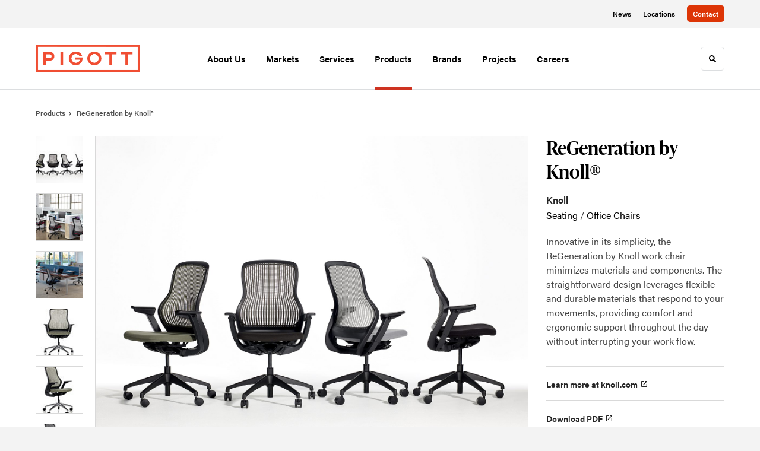

--- FILE ---
content_type: text/html; charset=utf-8
request_url: https://pigottnet.com/products/regeneration-by-knoll
body_size: 129763
content:





<!DOCTYPE html>
<html lang="en" class="-has-custom-header-footer -has-soft-edge-buttons               ">

    
    <head>

    
          

    <!-- Google Tag Manager -->
    <script>(function(w,d,s,l,i){w[l]=w[l]||[];w[l].push({'gtm.start':
    new Date().getTime(),event:'gtm.js'});var f=d.getElementsByTagName(s)[0],
    j=d.createElement(s),dl=l!='dataLayer'?'&l='+l:'';j.async=true;j.src=
    'https://www.googletagmanager.com/gtm.js?id='+i+dl+ '&gtm_auth=wHBDqGHx4loPgfoAIWBlFA&gtm_preview=env-2&gtm_cookies_win=x';f.parentNode.insertBefore(j,f);
    })(window,document,'script','dataLayer','GTM-WXHRBXZ');</script>
    <!-- End Google Tag Manager -->

    

    

<!-- Meta -->

<meta charset="UTF-8">
<meta name="viewport" content="width=device-width, initial-scale=1.0">
<meta http-equiv="X-UA-Compatible" content="ie=edge">

<meta name="keywords" content="work, materials, knoll, chair, minimizes, durable, respond, interrupting, regeneration, components, leverages, flexible, movements, providing, comfort"><meta name="description" content="Innovative in its simplicity, the ReGeneration by Knoll work chair minimizes materials and components. The straightforward design leverages flexible and…"><meta name="referrer" content="no-referrer-when-downgrade"><meta name="robots" content="all"><meta content="98905553919" property="fb:profile_id"><meta content="en_US" property="og:locale"><meta content="Pigott" property="og:site_name"><meta content="website" property="og:type"><meta content="https://pigottnet.com/products/regeneration-by-knoll" property="og:url"><meta content="Pigott | ReGeneration by Knoll®" property="og:title"><meta content="Innovative in its simplicity, the ReGeneration by Knoll work chair minimizes materials and components. The straightforward design leverages flexible and…" property="og:description"><meta content="https://hmdp-pigottnet.nyc3.cdn.digitaloceanspaces.com/production/hmProductImages/_1200x630_crop_center-center_82_none/Knoll-ReGeneration-by-Knoll-01-seamless.jpg?mtime=1665161674" property="og:image"><meta content="1200" property="og:image:width"><meta content="630" property="og:image:height"><meta content="Knoll Re Generation by Knoll 01 seamless" property="og:image:alt"><meta content="https://www.instagram.com/pigott_places" property="og:see_also"><meta content="https://www.linkedin.com/company/84120?trk=tyah&amp;trkInfo=clickedVertical%3Acompany%2CclickedEntityId%3A84120%2Cidx%3A2-1-2%2CtarId%3A1443738728335%2Ctas%3APigott" property="og:see_also"><meta content="https://www.facebook.com/Pigott/" property="og:see_also"><meta name="twitter:card" content="summary_large_image"><meta name="twitter:creator" content="@"><meta name="twitter:title" content="Pigott | ReGeneration by Knoll®"><meta name="twitter:description" content="Innovative in its simplicity, the ReGeneration by Knoll work chair minimizes materials and components. The straightforward design leverages flexible and…"><meta name="twitter:image" content="https://hmdp-pigottnet.nyc3.cdn.digitaloceanspaces.com/production/hmProductImages/_800x418_crop_center-center_82_none/Knoll-ReGeneration-by-Knoll-01-seamless.jpg?mtime=1665161674"><meta name="twitter:image:width" content="800"><meta name="twitter:image:height" content="418"><meta name="twitter:image:alt" content="Knoll Re Generation by Knoll 01 seamless"><meta name="google-site-verification" content="LAUT-_fo2ZGbsD2iuRqwghlM4ausi_dpNGmk9k2BM9o"><meta name="p:domain_verify" content="46203a6fd78faee9cb28a9735a957fe0">

<!-- Title -->
<title>Pigott | ReGeneration by Knoll®</title>

          
<!-- Links -->
<link href="https://pigottnet.com/products/regeneration-by-knoll" rel="canonical"><link href="https://pigottnet.com/" rel="home"><link type="text/plain" href="https://pigottnet.com/humans.txt" rel="author">


<!-- Icon -->
        <link type="image/png" href="https://hmdp-pigottnet.nyc3.cdn.digitaloceanspaces.com/production/company/_192x192_crop_center-center_100_none/apple-touch-icon.png" rel="icon" sizes="192x192">
        <link type="image/png" href="https://hmdp-pigottnet.nyc3.cdn.digitaloceanspaces.com/production/company/_48x48_crop_center-center_100_none/apple-touch-icon.png" rel="icon" sizes="48x48">
        <link type="image/png" href="https://hmdp-pigottnet.nyc3.cdn.digitaloceanspaces.com/production/company/_32x32_crop_center-center_100_none/apple-touch-icon.png" rel="icon" sizes="32x32">
        <link type="image/png" href="https://hmdp-pigottnet.nyc3.cdn.digitaloceanspaces.com/production/company/_16x16_crop_center-center_100_none/apple-touch-icon.png" rel="icon" sizes="16x16">
<!-- Apple Touch Icon -->
        <link type="image/png" href="https://hmdp-pigottnet.nyc3.cdn.digitaloceanspaces.com/production/company/_180x180_crop_center-center_100_none/apple-touch-icon.png" rel="apple-touch-icon" sizes="180x180">


          
<!-- json-LD -->
<script type="application/ld+json">{"@context":"https://schema.org","@graph":[{"@type":"ItemPage","author":{"@id":"https://pigottnet.com#identity"},"copyrightHolder":{"@id":"https://pigottnet.com#identity"},"copyrightYear":"2022","creator":{"@id":"http://mightyinthemidwest.com#creator"},"dateCreated":"2022-10-07T11:56:39-05:00","dateModified":"2024-11-05T23:06:25-06:00","datePublished":"2022-09-09T01:00:00-05:00","description":"Innovative in its simplicity, the ReGeneration by Knoll work chair minimizes materials and components. The straightforward design leverages flexible and durable materials that respond to your movements, providing comfort and ergonomic support throughout the day without interrupting your work flow.","headline":"ReGeneration by Knoll®","image":{"@type":"ImageObject","url":"https://hmdp-pigottnet.nyc3.cdn.digitaloceanspaces.com/production/hmProductImages/_1200x630_crop_center-center_82_none/Knoll-ReGeneration-by-Knoll-01-seamless.jpg?mtime=1665161674"},"inLanguage":"en-us","mainEntityOfPage":"https://pigottnet.com/products/regeneration-by-knoll","name":"ReGeneration by Knoll®","publisher":{"@id":"http://mightyinthemidwest.com#creator"},"url":"https://pigottnet.com/products/regeneration-by-knoll"},{"@id":"https://pigottnet.com#identity","@type":"Organization","address":{"@type":"PostalAddress","addressCountry":"US","addressLocality":"Des Moines","addressRegion":"IA","postalCode":"50312","streetAddress":"3815 Ingersoll Ave"},"alternateName":"MillerKnoll Certified Dealer","description":"At Pigott, we believe that a human-centered environment empowers people to do their best work and helps companies prosper. From understanding your aspirations to exceptional implementation, we work with you to create elevated places that drive success. \r\n\r\nPigott has been supporting commercial, healthcare, government, and education interiors across the Midwest since 1942. Pigott is the premier supplier of commercial interior design and modern office furniture, representing industry leaders such as MillerKnoll, Geiger, and Nemschoff, bringing the highest-quality solutions and best industry warranties to our clients. With showrooms in Des Moines, Cedar Rapids, Dubuque, Davenport, and Sioux Falls, Pigott is committed to creating environments where people can reach their full potential at work. With our innovative place-making solutions and broad product offering, your space will fuel results now and long into the future.","email":"marketing@pigottnet.com","foundingDate":"1942","foundingLocation":"Des Moines","image":{"@type":"ImageObject","height":"417","url":"https://hmdp-pigottnet.nyc3.cdn.digitaloceanspaces.com/production/primaryImages/PigottLogoHeader.png","width":"996"},"logo":{"@type":"ImageObject","height":"60","url":"https://hmdp-pigottnet.nyc3.cdn.digitaloceanspaces.com/production/primaryImages/_600x60_fit_center-center_82_none/PigottLogoHeader.png?mtime=1629228294","width":"143"},"name":"Pigott","sameAs":["https://www.facebook.com/Pigott/","https://www.linkedin.com/company/84120?trk=tyah&trkInfo=clickedVertical%3Acompany%2CclickedEntityId%3A84120%2Cidx%3A2-1-2%2CtarId%3A1443738728335%2Ctas%3APigott","https://www.instagram.com/pigott_places"],"telephone":"515.279.8879","url":"https://pigottnet.com"},{"@id":"http://mightyinthemidwest.com#creator","@type":"LocalBusiness","address":{"@type":"PostalAddress","addressCountry":"United States","addressLocality":"Grand Rapids","addressRegion":"MI","postalCode":"49503","streetAddress":"50 Louis St NW #520"},"alternateName":"Mighty","description":"Mighty is a digital strategy, design, and technology agency. We're a team of strategists, designers, and web technologists, here to help you find clarity and craft websites and digital products that effectively connect people to meaningful content. In partnership with MillerKnoll, we've developed and operated the MillerKnoll Dealer Platform (https://mkdealerplatform.com) since 2014, a robust custom website platform for 40+ MillerKnoll contract furniture dealers.","email":"hello@mightyinthemidwest.com","founder":"Cliff Wegner","foundingDate":"2007-08-01","foundingLocation":"Grand Rapids, MI","geo":{"@type":"GeoCoordinates","latitude":"42.9637494","longitude":"-85.6724149"},"image":{"@type":"ImageObject","height":"119","url":"https://hmdp-pigottnet.nyc3.cdn.digitaloceanspaces.com/production/company/Mighty-Brand-Image.png","width":"119"},"logo":{"@type":"ImageObject","height":"60","url":"https://hmdp-pigottnet.nyc3.cdn.digitaloceanspaces.com/production/company/_600x60_fit_center-center_82_none/Mighty-Brand-Image.png?mtime=1680710535","width":"60"},"name":"Mighty Co.","openingHoursSpecification":[{"@type":"OpeningHoursSpecification","closes":"17:00:00","dayOfWeek":["Monday"],"opens":"09:00:00"},{"@type":"OpeningHoursSpecification","closes":"17:00:00","dayOfWeek":["Tuesday"],"opens":"09:00:00"},{"@type":"OpeningHoursSpecification","closes":"17:00:00","dayOfWeek":["Wednesday"],"opens":"09:00:00"},{"@type":"OpeningHoursSpecification","closes":"17:00:00","dayOfWeek":["Thursday"],"opens":"09:00:00"},{"@type":"OpeningHoursSpecification","closes":"17:00:00","dayOfWeek":["Friday"],"opens":"09:00:00"}],"priceRange":"$$$","telephone":"(616) 222-0778","url":"http://mightyinthemidwest.com"},{"@type":"BreadcrumbList","description":"Breadcrumbs list","itemListElement":[{"@type":"ListItem","item":"https://pigottnet.com/","name":"Homepage","position":1},{"@type":"ListItem","item":"https://pigottnet.com/products","name":"Products","position":2},{"@type":"ListItem","item":"https://pigottnet.com/products/regeneration-by-knoll","name":"ReGeneration by Knoll®","position":3}],"name":"Breadcrumbs"}]}</script>

          
<!-- CSS -->


                        <link rel="stylesheet" href="https://use.typekit.net/kor8pzo.css" crossorigin="anonymous">

        

        <link rel="stylesheet" href="https://pigottnet.com//dist/assets/millerknoll-BpA0rlRg.css">

<style>

:root {
    --abc:#FFFFFF;


    --color-accent-primary:#dd3506;
    --color-accent-hocus:#bc2d05;
    --color-accent-active:#bc2d05;

    --color-header-primary-navigation-background:#ffffff;
    --color-header-primary-navigation-border:#dcdee0;
    --color-header-primary-navigation-link-hover:#ce3321;
    --color-header-primary-navigation-link:#000000;
    --color-header-primary-navigation-text:#000000;
    --color-header-utility-navigation-background:#f3f3f3;
    --color-header-utility-navigation-border:#f3f3f3;
    --color-header-utility-navigation-button-background-hover:#bc2d05;
    --color-header-utility-navigation-button-background:#dd3506;
    --color-header-utility-navigation-button-text-hover:#ffffff;
    --color-header-utility-navigation-button-text:#ffffff;
    --color-header-utility-navigation-text:#000000;

    --color-footer-primary-navigation-background:#244f5b;
	--color-footer-primary-navigation-border:#244f5b;
	--color-footer-primary-navigation-button-background-hover:#f3f3f3;
	--color-footer-primary-navigation-button-background:#f3f3f3;
	--color-footer-primary-navigation-button-text-hover:#000000;
	--color-footer-primary-navigation-button-text:#000000;
	--color-footer-primary-navigation-headline:#ffffff;
	--color-footer-primary-navigation-text:#eaeaea;
	--color-footer-utility-navigation-background:#f3f3f3;
	--color-footer-utility-navigation-border:#f3f3f3;
	--color-footer-utility-navigation-text:#000000;
    --color-footer-utility-navigation-parent-company-background:;
    --color-footer-utility-navigation-parent-company-text:;


}

body {
    background-color: #f3f3f3 !important;}

</style>


          
<!-- js -->




    <!-- Fathom - beautiful, simple website analytics -->
    <script src="https://cdn.usefathom.com/script.js" data-site="ULNEQVPI" data-cookieconsent="ignore" defer></script>
    <!-- / Fathom -->

        <script>window.passwordpolicy = {"showStrengthIndicator":true};</script>

    </head>

    
    <body>

    
        

        

    <!-- Google Tag Manager (noscript) -->
    <noscript><iframe src="https://www.googletagmanager.com/ns.html?id=GTM-WXHRBXZ&gtm_auth=wHBDqGHx4loPgfoAIWBlFA&gtm_preview=env-2&gtm_cookies_win=x"
    height="0" width="0" style="display:none;visibility:hidden"></iframe></noscript>
    <!-- End Google Tag Manager (noscript) -->


    
<!-- browser notifications -->

<noscript>
    <div class="o-container">
        <div class="c-noscript-notification">
            <p>
                <strong>JavaScript is not enabled!</strong>
                <br>This website requires your browser to have JavaScript enabled.
                Check <a href="http://enable-javascript.com" target="_blank" rel="noopener">enable-javascript.com</a> for instructions on how to enable JavaScript in your web browser.
            </p>
        </div>
    </div>
</noscript>

<!-- content -->

        
<nav class="c-skip-nav">

    


<a
         class="c-button || c-skip-nav__link" href="#regeneration-by-knoll-page" title="Skip to Content" >

        <span class="c-button__text">Skip to Content</span>

        
</a>

    


<a
         class="c-button || c-skip-nav__link" href="#skip-to-footer" title="Skip to Footer" >

        <span class="c-button__text">Skip to Footer</span>

        
</a>

</nav>

<div class="o-site-container o-container">

        <div class="c-header__oob" data-module-sub-nav-toggle></div>
    <header class="o-header c-header">
        

<nav class="c-header__utility">
    <ul class="c-header__utility--contact">
        
                            <li>
                    


<a
         class="c-link" href="https://pigottnet.com/news" title="News" >

        <span class="c-link__text">News</span>

        
</a>
                </li>
            
        
                            <li>
                    


<a
         class="c-link" href="https://pigottnet.com/locations" title="Locations" >

        <span class="c-link__text">Locations</span>

        
</a>
                </li>
            
        
                            <li>
                    


<a
         class="c-button || -is-color-primary -is-small" href="https://pigottnet.com/contact" title="Contact" >

        <span class="c-button__text">Contact</span>

        
</a>
                </li>
            
            </ul>
</nav>

        
<div class="c-header__elements">

        
        <a href="/" title="Pigott" class="c-header__logo">
        
<img  src="https://hmdp-pigottnet.nyc3.cdn.digitaloceanspaces.com/production/company/Pigott_Logo_2023_Red.png" alt="Pigott" draggable="false" />
    </a>

            
                
                    
        
        <nav class="c-header__navigation -is-center-aligned">

                <ul class="js-sub-nav">

            
                                                                
                                                                                                                    
                                                                                                                                                                                                                                                                                                                                                                                                                                                                                                                        
                
                <li class="">
                    


<a
         class="c-link -is-caret--right || c-header__navigation-link js-sub-nav" href="https://pigottnet.com/about" title="About Us"  data-module-sub-nav-toggle data-menu-target=about >

        <span class="c-link__text">About Us</span>

                <svg width="4" height="7" fill="currentColor" class="" enable-background="new 0 0 4 7" viewBox="0 0 4 7" xmlns="http://www.w3.org/2000/svg"><path clip-rule="evenodd" d="m0 5.9.9 1.1 3.1-3.5-3.1-3.5-.9 1.1 2.2 2.4z" fill-rule="evenodd"/></svg>
    
</a>
                </li>

            
                                                                
                                                                                                                    
                                                                                                                                                                                                                                                                                                                                                            
                
                <li class="">
                    


<a
         class="c-link -is-caret--right || c-header__navigation-link js-sub-nav" href="https://pigottnet.com/markets" title="Markets"  data-module-sub-nav-toggle data-menu-target=markets >

        <span class="c-link__text">Markets</span>

                <svg width="4" height="7" fill="currentColor" class="" enable-background="new 0 0 4 7" viewBox="0 0 4 7" xmlns="http://www.w3.org/2000/svg"><path clip-rule="evenodd" d="m0 5.9.9 1.1 3.1-3.5-3.1-3.5-.9 1.1 2.2 2.4z" fill-rule="evenodd"/></svg>
    
</a>
                </li>

            
                                                                
                                                                                                                    
                                                                                                                                                                                                                                                                                                                                                                                                                                                                                                                        
                
                <li class="">
                    


<a
         class="c-link -is-caret--right || c-header__navigation-link js-sub-nav" href="https://pigottnet.com/services" title="Services"  data-module-sub-nav-toggle data-menu-target=services >

        <span class="c-link__text">Services</span>

                <svg width="4" height="7" fill="currentColor" class="" enable-background="new 0 0 4 7" viewBox="0 0 4 7" xmlns="http://www.w3.org/2000/svg"><path clip-rule="evenodd" d="m0 5.9.9 1.1 3.1-3.5-3.1-3.5-.9 1.1 2.2 2.4z" fill-rule="evenodd"/></svg>
    
</a>
                </li>

            
                                                                
                                                                            
                
                <li class="">
                    


<a
         class="c-link -is-caret--right || c-header__navigation-link js-sub-nav -is-active" href="https://pigottnet.com/products" title="Products"  data-module-sub-nav-toggle data-menu-target=products >

        <span class="c-link__text">Products</span>

                <svg width="4" height="7" fill="currentColor" class="" enable-background="new 0 0 4 7" viewBox="0 0 4 7" xmlns="http://www.w3.org/2000/svg"><path clip-rule="evenodd" d="m0 5.9.9 1.1 3.1-3.5-3.1-3.5-.9 1.1 2.2 2.4z" fill-rule="evenodd"/></svg>
    
</a>
                </li>

            
                                                                
                                                                            
                
                <li class="">
                    


<a
         class="c-link || c-header__navigation-link" href="https://pigottnet.com/brands" title="Brands" >

        <span class="c-link__text">Brands</span>

        
</a>
                </li>

            
                                                                
                                                                            
                
                <li class="">
                    


<a
         class="c-link -is-caret--right || c-header__navigation-link js-sub-nav" href="https://pigottnet.com/projects" title="Projects"  data-module-sub-nav-toggle data-menu-target=projects >

        <span class="c-link__text">Projects</span>

                <svg width="4" height="7" fill="currentColor" class="" enable-background="new 0 0 4 7" viewBox="0 0 4 7" xmlns="http://www.w3.org/2000/svg"><path clip-rule="evenodd" d="m0 5.9.9 1.1 3.1-3.5-3.1-3.5-.9 1.1 2.2 2.4z" fill-rule="evenodd"/></svg>
    
</a>
                </li>

            
                                                                
                                                                            
                
                <li class="-is-last-desktop">
                    


<a
         class="c-link || c-header__navigation-link" href="https://pigottnet.com/about/careers" title="Careers" >

        <span class="c-link__text">Careers</span>

        
</a>
                </li>

            
                        
                <li class="-is-mobile-only">
                    


<a
         class="c-link || c-header__navigation-link" href="https://pigottnet.com/news" title="News" >

        <span class="c-link__text">News</span>

        
</a>
                </li>

            
                <li class="-is-mobile-only">
                    


<a
         class="c-link || c-header__navigation-link" href="https://pigottnet.com/locations" title="Locations" >

        <span class="c-link__text">Locations</span>

        
</a>
                </li>

            
                <li class="-is-mobile-only">
                    


<a
         class="c-link || c-header__navigation-link" href="https://pigottnet.com/contact" title="Contact" >

        <span class="c-link__text">Contact</span>

        
</a>
                </li>

            
        </ul>
    </nav>

        <div class="c-header__search-frame">
        <button
        class="c-header__search-toggle"
        data-module-search-toggle
        data-module-sub-nav-toggle
        aria-label="Toggle Search"
        title="Toggle Search"
        aria-labelledby="search-toggle-label">
            <span class="sr-only" id="search-toggle-label">Toggle search</span>
            <svg width="16" height="16" fill="currentColor" class="-search" viewBox="0 0 16 16" xmlns="http://www.w3.org/2000/svg"><path d="m15.78 13.84-3.78-3.84a6.3 6.3 0 0 0 1-3.5 6.35 6.35 0 0 0 -.87-3.27 6.67 6.67 0 0 0 -2.36-2.36 6.35 6.35 0 0 0 -3.27-.87 6.35 6.35 0 0 0 -3.27.87 6.67 6.67 0 0 0 -2.36 2.36 6.35 6.35 0 0 0 -.87 3.27 6.35 6.35 0 0 0 .87 3.27 6.67 6.67 0 0 0 2.36 2.36 6.35 6.35 0 0 0 3.27.87 6.3 6.3 0 0 0 3.5-1l3.81 3.81a.76.76 0 0 0 1.07 0l.87-.87a.76.76 0 0 0 0-1.07zm-5.78-5.32a4.11 4.11 0 1 1 .53-2 4 4 0 0 1 -.53 2z"/></svg>
            <svg width="16" height="16" fill="currentColor" class="-close" enable-background="new 0 0 16 16" viewBox="0 0 16 16" xmlns="http://www.w3.org/2000/svg"><path clip-rule="evenodd" d="m16 1.3-1.3-1.3-6.7 6.7-6.7-6.7-1.3 1.3 6.7 6.7-6.7 6.7 1.3 1.3 6.7-6.7 6.7 6.7 1.3-1.3-6.7-6.7z" fill-rule="evenodd"/></svg>
        </button>
    </div>

        <div class="c-header__search">
        <form action="/search" method="get">
            <label>
                <span class="u-screen-reader-text">Search Input</span>
                <input type="text" value="" class="c-header__search-field" name="q" placeholder="Search" />
            </label>
            <button class="c-header__search-submit">
                <span>Search</span>
                <svg width="16" height="16" fill="currentColor" class="" viewBox="0 0 16 16" xmlns="http://www.w3.org/2000/svg"><path d="m15.78 13.84-3.78-3.84a6.3 6.3 0 0 0 1-3.5 6.35 6.35 0 0 0 -.87-3.27 6.67 6.67 0 0 0 -2.36-2.36 6.35 6.35 0 0 0 -3.27-.87 6.35 6.35 0 0 0 -3.27.87 6.67 6.67 0 0 0 -2.36 2.36 6.35 6.35 0 0 0 -.87 3.27 6.35 6.35 0 0 0 .87 3.27 6.67 6.67 0 0 0 2.36 2.36 6.35 6.35 0 0 0 3.27.87 6.3 6.3 0 0 0 3.5-1l3.81 3.81a.76.76 0 0 0 1.07 0l.87-.87a.76.76 0 0 0 0-1.07zm-5.78-5.32a4.11 4.11 0 1 1 .53-2 4 4 0 0 1 -.53 2z"/></svg>
            </button>
        </form>
    </div>

        <button class="c-header__burger" data-module-nav-toggle data-module-sub-nav-toggle>
        <svg width="21" height="14" fill="currentColor" class="-burger" enable-background="new 0 0 21 14" viewBox="0 0 21 14" xmlns="http://www.w3.org/2000/svg"><path clip-rule="evenodd" d="m0 14h21v-2.3h-21zm0-5.8h21v-2.4h-21zm0-8.2v2.3h21v-2.3z" fill-rule="evenodd"/></svg>
        <svg width="16" height="16" fill="currentColor" class="-close" enable-background="new 0 0 16 16" viewBox="0 0 16 16" xmlns="http://www.w3.org/2000/svg"><path clip-rule="evenodd" d="m16 1.3-1.3-1.3-6.7 6.7-6.7-6.7-1.3 1.3 6.7 6.7-6.7 6.7 1.3 1.3 6.7-6.7 6.7 6.7 1.3-1.3-6.7-6.7z" fill-rule="evenodd"/></svg>
    </button>

        
                            <div class="c-header__sub-nav js-sub-nav" id="aboutSubNav">
            <div class="c-header__sub-thumbnails js-sub-nav">
                <ul>

                    
                    <li class="-is-mobile-only">
                        <button class="c-header__sub-title" data-module-sub-nav-toggle>
                            <svg width="4" height="7" fill="currentColor" class="" enable-background="new 0 0 4 7" viewBox="0 0 4 7" xmlns="http://www.w3.org/2000/svg"><path clip-rule="evenodd" d="m4 1.1-.9-1.1-3.1 3.5 3.1 3.5.9-1.1-2.2-2.4z" fill-rule="evenodd"/></svg>
                            <span>About Us</span>
                        </button>
                    </li>

                    
                                                                                                                                                                <li >
                                    <a href="https://pigottnet.com/about/about-us" title="About Us" class="c-header__sub-link">
                                        


    
    




<picture>
                <source media="(max-width: 320px)" srcset="https://hmdp-pigottnet.nyc3.cdn.digitaloceanspaces.com/production/primaryImages/_640x480_crop_center-center_61_line/Pigott_SF_0509_-6_2023-03-07-204007_bqqx.jpg 640w" />
            <source media="(max-width: 768px)" srcset="https://hmdp-pigottnet.nyc3.cdn.digitaloceanspaces.com/production/primaryImages/_1536x1152_crop_center-center_61_line/Pigott_SF_0509_-6_2023-03-07-204007_bqqx.jpg 1536w" />
            <source media="(max-width: 1600px)" srcset="https://hmdp-pigottnet.nyc3.cdn.digitaloceanspaces.com/production/primaryImages/_1600x1200_crop_center-center_82_line/Pigott_SF_0509_-6_2023-03-07-204007_bqqx.jpg 1600w" />
        <!-- img tag for browsers that do not support picture element -->
    <img  src="data:image/svg+xml,%3Csvg%20xmlns=%27http://www.w3.org/2000/svg%27%20width=%271600%27%20height=%271200%27%20style=%27background:%23CCC%27%20/%3E" srcset="https://hmdp-pigottnet.nyc3.cdn.digitaloceanspaces.com/production/primaryImages/_1600x1200_crop_center-center_82_line/Pigott_SF_0509_-6_2023-03-07-204007_bqqx.jpg 1600w, https://hmdp-pigottnet.nyc3.cdn.digitaloceanspaces.com/production/primaryImages/_1536x1152_crop_center-center_61_line/Pigott_SF_0509_-6_2023-03-07-204007_bqqx.jpg 1536w, https://hmdp-pigottnet.nyc3.cdn.digitaloceanspaces.com/production/primaryImages/_640x480_crop_center-center_61_line/Pigott_SF_0509_-6_2023-03-07-204007_bqqx.jpg 640w" width="1600" alt="Pigott SF 0509 6" sizes="100vw" draggable="false" loading="lazy" />
</picture>


                                        <span>About Us</span>
                                    </a>
                                </li>
                            
                                                                                                                                                                <li >
                                    <a href="https://pigottnet.com/about/certified-dealer" title="MillerKnoll Certified Dealer" class="c-header__sub-link">
                                        


    
    




<picture>
                <source media="(max-width: 320px)" srcset="https://hmdp-pigottnet.nyc3.cdn.digitaloceanspaces.com/production/primaryImages/_640x480_crop_center-center_61_line/HM_ZPH_Env4_MeetingSpace_Final.2048w.png 640w" />
            <source media="(max-width: 768px)" srcset="https://hmdp-pigottnet.nyc3.cdn.digitaloceanspaces.com/production/primaryImages/_1536x1152_crop_center-center_61_line/HM_ZPH_Env4_MeetingSpace_Final.2048w.png 1536w" />
            <source media="(max-width: 1600px)" srcset="https://hmdp-pigottnet.nyc3.cdn.digitaloceanspaces.com/production/primaryImages/_1600x1200_crop_center-center_82_line/HM_ZPH_Env4_MeetingSpace_Final.2048w.png 1600w" />
        <!-- img tag for browsers that do not support picture element -->
    <img  src="data:image/svg+xml,%3Csvg%20xmlns=%27http://www.w3.org/2000/svg%27%20width=%271600%27%20height=%271200%27%20style=%27background:%23CCC%27%20/%3E" srcset="https://hmdp-pigottnet.nyc3.cdn.digitaloceanspaces.com/production/primaryImages/_1600x1200_crop_center-center_82_line/HM_ZPH_Env4_MeetingSpace_Final.2048w.png 1600w, https://hmdp-pigottnet.nyc3.cdn.digitaloceanspaces.com/production/primaryImages/_1536x1152_crop_center-center_61_line/HM_ZPH_Env4_MeetingSpace_Final.2048w.png 1536w, https://hmdp-pigottnet.nyc3.cdn.digitaloceanspaces.com/production/primaryImages/_640x480_crop_center-center_61_line/HM_ZPH_Env4_MeetingSpace_Final.2048w.png 640w" width="1600" alt="HM ZPH Env4 Meeting Space Final 2048w" sizes="100vw" draggable="false" loading="lazy" />
</picture>


                                        <span>MillerKnoll Certified Dealer</span>
                                    </a>
                                </li>
                            
                                                                                                                                                                <li >
                                    <a href="https://pigottnet.com/about/our-history" title="Our History" class="c-header__sub-link">
                                        


    
    




<picture>
                <source media="(max-width: 320px)" srcset="https://hmdp-pigottnet.nyc3.cdn.digitaloceanspaces.com/production/primaryImages/_640x480_crop_center-center_61_line/Pigott_DM_004_2023-03-07-204947_giom.jpg 640w" />
            <source media="(max-width: 768px)" srcset="https://hmdp-pigottnet.nyc3.cdn.digitaloceanspaces.com/production/primaryImages/_1536x1152_crop_center-center_61_line/Pigott_DM_004_2023-03-07-204947_giom.jpg 1536w" />
            <source media="(max-width: 1600px)" srcset="https://hmdp-pigottnet.nyc3.cdn.digitaloceanspaces.com/production/primaryImages/_1600x1200_crop_center-center_82_line/Pigott_DM_004_2023-03-07-204947_giom.jpg 1600w" />
        <!-- img tag for browsers that do not support picture element -->
    <img  src="data:image/svg+xml,%3Csvg%20xmlns=%27http://www.w3.org/2000/svg%27%20width=%271600%27%20height=%271200%27%20style=%27background:%23CCC%27%20/%3E" srcset="https://hmdp-pigottnet.nyc3.cdn.digitaloceanspaces.com/production/primaryImages/_1600x1200_crop_center-center_82_line/Pigott_DM_004_2023-03-07-204947_giom.jpg 1600w, https://hmdp-pigottnet.nyc3.cdn.digitaloceanspaces.com/production/primaryImages/_1536x1152_crop_center-center_61_line/Pigott_DM_004_2023-03-07-204947_giom.jpg 1536w, https://hmdp-pigottnet.nyc3.cdn.digitaloceanspaces.com/production/primaryImages/_640x480_crop_center-center_61_line/Pigott_DM_004_2023-03-07-204947_giom.jpg 640w" width="1600" alt="Pigott DM 004" sizes="100vw" draggable="false" loading="lazy" />
</picture>


                                        <span>Our History</span>
                                    </a>
                                </li>
                            
                                                                                                                                                                <li >
                                    <a href="https://pigottnet.com/about/interior-construction" title="Interior Construction" class="c-header__sub-link">
                                        


    
    




<picture>
                <source media="(max-width: 320px)" srcset="https://hmdp-pigottnet.nyc3.cdn.digitaloceanspaces.com/production/primaryImages/_640x480_crop_center-center_61_line/Falkbuilt_Corporate-Office_Swinerton-Construction_Completed-Project-47-Select.jpg 640w" />
            <source media="(max-width: 768px)" srcset="https://hmdp-pigottnet.nyc3.cdn.digitaloceanspaces.com/production/primaryImages/_1536x1152_crop_center-center_61_line/Falkbuilt_Corporate-Office_Swinerton-Construction_Completed-Project-47-Select.jpg 1536w" />
            <source media="(max-width: 1600px)" srcset="https://hmdp-pigottnet.nyc3.cdn.digitaloceanspaces.com/production/primaryImages/_1600x1200_crop_center-center_82_line/Falkbuilt_Corporate-Office_Swinerton-Construction_Completed-Project-47-Select.jpg 1600w" />
        <!-- img tag for browsers that do not support picture element -->
    <img  src="data:image/svg+xml,%3Csvg%20xmlns=%27http://www.w3.org/2000/svg%27%20width=%271600%27%20height=%271200%27%20style=%27background:%23CCC%27%20/%3E" srcset="https://hmdp-pigottnet.nyc3.cdn.digitaloceanspaces.com/production/primaryImages/_1600x1200_crop_center-center_82_line/Falkbuilt_Corporate-Office_Swinerton-Construction_Completed-Project-47-Select.jpg 1600w, https://hmdp-pigottnet.nyc3.cdn.digitaloceanspaces.com/production/primaryImages/_1536x1152_crop_center-center_61_line/Falkbuilt_Corporate-Office_Swinerton-Construction_Completed-Project-47-Select.jpg 1536w, https://hmdp-pigottnet.nyc3.cdn.digitaloceanspaces.com/production/primaryImages/_640x480_crop_center-center_61_line/Falkbuilt_Corporate-Office_Swinerton-Construction_Completed-Project-47-Select.jpg 640w" width="1600" alt="Falkbuilt Corporate Office Swinerton Construction Completed Project 47 Select" sizes="100vw" draggable="false" loading="lazy" />
</picture>


                                        <span>Interior Construction</span>
                                    </a>
                                </li>
                            
                                                                                                                                                                <li >
                                    <a href="https://pigottnet.com/about/our-team" title="Our Team" class="c-header__sub-link">
                                        


    
    




<picture>
                <source media="(max-width: 320px)" srcset="https://hmdp-pigottnet.nyc3.cdn.digitaloceanspaces.com/production/primaryImages/_640x480_crop_center-center_61_line/Pigott_DM_027_2023-10-16-151217_qtnq.jpg 640w" />
            <source media="(max-width: 768px)" srcset="https://hmdp-pigottnet.nyc3.cdn.digitaloceanspaces.com/production/primaryImages/_1536x1152_crop_center-center_61_line/Pigott_DM_027_2023-10-16-151217_qtnq.jpg 1536w" />
            <source media="(max-width: 1600px)" srcset="https://hmdp-pigottnet.nyc3.cdn.digitaloceanspaces.com/production/primaryImages/_1600x1200_crop_center-center_82_line/Pigott_DM_027_2023-10-16-151217_qtnq.jpg 1600w" />
        <!-- img tag for browsers that do not support picture element -->
    <img  src="data:image/svg+xml,%3Csvg%20xmlns=%27http://www.w3.org/2000/svg%27%20width=%271600%27%20height=%271200%27%20style=%27background:%23CCC%27%20/%3E" srcset="https://hmdp-pigottnet.nyc3.cdn.digitaloceanspaces.com/production/primaryImages/_1600x1200_crop_center-center_82_line/Pigott_DM_027_2023-10-16-151217_qtnq.jpg 1600w, https://hmdp-pigottnet.nyc3.cdn.digitaloceanspaces.com/production/primaryImages/_1536x1152_crop_center-center_61_line/Pigott_DM_027_2023-10-16-151217_qtnq.jpg 1536w, https://hmdp-pigottnet.nyc3.cdn.digitaloceanspaces.com/production/primaryImages/_640x480_crop_center-center_61_line/Pigott_DM_027_2023-10-16-151217_qtnq.jpg 640w" width="1600" alt="Pigott DM 027" sizes="100vw" draggable="false" loading="lazy" />
</picture>


                                        <span>Our Team</span>
                                    </a>
                                </li>
                            
                                                                                                                                                                <li class="-is-mobile-only">
                                    <a href="https://pigottnet.com/about/diversity-equity-inclusion" title="Diversity, Equity, Inclusion, &amp; Belonging" class="c-header__sub-link">
                                        


    
    




<picture>
                <source media="(max-width: 320px)" srcset="https://hmdp-pigottnet.nyc3.cdn.digitaloceanspaces.com/production/primaryImages/_640x480_crop_center-center_61_line/IMG_9081.jpg 640w" />
            <source media="(max-width: 768px)" srcset="https://hmdp-pigottnet.nyc3.cdn.digitaloceanspaces.com/production/primaryImages/_1536x1152_crop_center-center_61_line/IMG_9081.jpg 1536w" />
            <source media="(max-width: 1600px)" srcset="https://hmdp-pigottnet.nyc3.cdn.digitaloceanspaces.com/production/primaryImages/_1600x1200_crop_center-center_82_line/IMG_9081.jpg 1600w" />
        <!-- img tag for browsers that do not support picture element -->
    <img  src="data:image/svg+xml,%3Csvg%20xmlns=%27http://www.w3.org/2000/svg%27%20width=%271600%27%20height=%271200%27%20style=%27background:%23CCC%27%20/%3E" srcset="https://hmdp-pigottnet.nyc3.cdn.digitaloceanspaces.com/production/primaryImages/_1600x1200_crop_center-center_82_line/IMG_9081.jpg 1600w, https://hmdp-pigottnet.nyc3.cdn.digitaloceanspaces.com/production/primaryImages/_1536x1152_crop_center-center_61_line/IMG_9081.jpg 1536w, https://hmdp-pigottnet.nyc3.cdn.digitaloceanspaces.com/production/primaryImages/_640x480_crop_center-center_61_line/IMG_9081.jpg 640w" width="1600" alt="IMG 9081" sizes="100vw" draggable="false" loading="lazy" />
</picture>


                                        <span>Diversity, Equity, Inclusion, &amp; Belonging</span>
                                    </a>
                                </li>
                            
                                                                                                                                                                <li class="-is-mobile-only">
                                    <a href="https://pigottnet.com/about/sustainability" title="Sustainability" class="c-header__sub-link">
                                        


    
    




<picture>
                <source media="(max-width: 320px)" srcset="https://hmdp-pigottnet.nyc3.cdn.digitaloceanspaces.com/production/primaryImages/_640x480_crop_center-center_61_line/Sustainability-01.jpg 640w" />
            <source media="(max-width: 768px)" srcset="https://hmdp-pigottnet.nyc3.cdn.digitaloceanspaces.com/production/primaryImages/_1536x1152_crop_center-center_61_line/Sustainability-01.jpg 1536w" />
            <source media="(max-width: 1600px)" srcset="https://hmdp-pigottnet.nyc3.cdn.digitaloceanspaces.com/production/primaryImages/_1600x1200_crop_center-center_82_line/Sustainability-01.jpg 1600w" />
        <!-- img tag for browsers that do not support picture element -->
    <img  src="data:image/svg+xml,%3Csvg%20xmlns=%27http://www.w3.org/2000/svg%27%20width=%271600%27%20height=%271200%27%20style=%27background:%23CCC%27%20/%3E" srcset="https://hmdp-pigottnet.nyc3.cdn.digitaloceanspaces.com/production/primaryImages/_1600x1200_crop_center-center_82_line/Sustainability-01.jpg 1600w, https://hmdp-pigottnet.nyc3.cdn.digitaloceanspaces.com/production/primaryImages/_1536x1152_crop_center-center_61_line/Sustainability-01.jpg 1536w, https://hmdp-pigottnet.nyc3.cdn.digitaloceanspaces.com/production/primaryImages/_640x480_crop_center-center_61_line/Sustainability-01.jpg 640w" width="1600" alt="Sustainability 01" sizes="100vw" draggable="false" loading="lazy" />
</picture>


                                        <span>Sustainability</span>
                                    </a>
                                </li>
                            
                                                                                                                                                                <li class="-is-mobile-only">
                                    <a href="https://pigottnet.com/about/careers" title="Careers" class="c-header__sub-link">
                                        


    
    




<picture>
                <source media="(max-width: 320px)" srcset="https://hmdp-pigottnet.nyc3.cdn.digitaloceanspaces.com/production/primaryImages/_640x480_crop_center-center_61_line/03_Pigott_CedarRapids_Ford_Brown_JPG_2023-03-07-204652_nvyr.jpg 640w" />
            <source media="(max-width: 768px)" srcset="https://hmdp-pigottnet.nyc3.cdn.digitaloceanspaces.com/production/primaryImages/_1536x1152_crop_center-center_61_line/03_Pigott_CedarRapids_Ford_Brown_JPG_2023-03-07-204652_nvyr.jpg 1536w" />
            <source media="(max-width: 1600px)" srcset="https://hmdp-pigottnet.nyc3.cdn.digitaloceanspaces.com/production/primaryImages/_1600x1200_crop_center-center_82_line/03_Pigott_CedarRapids_Ford_Brown_JPG_2023-03-07-204652_nvyr.jpg 1600w" />
        <!-- img tag for browsers that do not support picture element -->
    <img  src="data:image/svg+xml,%3Csvg%20xmlns=%27http://www.w3.org/2000/svg%27%20width=%271600%27%20height=%271200%27%20style=%27background:%23CCC%27%20/%3E" srcset="https://hmdp-pigottnet.nyc3.cdn.digitaloceanspaces.com/production/primaryImages/_1600x1200_crop_center-center_82_line/03_Pigott_CedarRapids_Ford_Brown_JPG_2023-03-07-204652_nvyr.jpg 1600w, https://hmdp-pigottnet.nyc3.cdn.digitaloceanspaces.com/production/primaryImages/_1536x1152_crop_center-center_61_line/03_Pigott_CedarRapids_Ford_Brown_JPG_2023-03-07-204652_nvyr.jpg 1536w, https://hmdp-pigottnet.nyc3.cdn.digitaloceanspaces.com/production/primaryImages/_640x480_crop_center-center_61_line/03_Pigott_CedarRapids_Ford_Brown_JPG_2023-03-07-204652_nvyr.jpg 640w" width="1600" alt="03 Pigott Cedar Rapids Ford Brown JPG" sizes="100vw" draggable="false" loading="lazy" />
</picture>


                                        <span>Careers</span>
                                    </a>
                                </li>
                            
                    
                    <li class="-is-view-all">
                        


<a
         class="c-link -is-cta-arrow--right || c-cta -is-color-primary -has-arrow" href="https://pigottnet.com/about" title="About Us" >

        <span class="c-link__text">About Us</span>

                <svg class="c-cta__arrow" width="17" height="10" fill="currentColor" enable-background="new 0 0 17 10" viewBox="0 0 17 10" xmlns="http://www.w3.org/2000/svg"><path clip-rule="evenodd" d="m0 3.9h13l-2.4-2.4 1.5-1.5 4.9 5-4.9 5-1.5-1.5 2.4-2.4h-13z" fill-rule="evenodd"/></svg>
    
</a>
                    </li>
                </ul>
            </div>
        </div>

                        
        
                        
        
                        
        
                        
        
                        
        
                        
        
                        
        
                        
        
                        
        
        
    
                            <div class="c-header__sub-nav js-sub-nav" id="marketsSubNav">
            <div class="c-header__sub-thumbnails js-sub-nav">
                <ul>

                    
                    <li class="-is-mobile-only">
                        <button class="c-header__sub-title" data-module-sub-nav-toggle>
                            <svg width="4" height="7" fill="currentColor" class="" enable-background="new 0 0 4 7" viewBox="0 0 4 7" xmlns="http://www.w3.org/2000/svg"><path clip-rule="evenodd" d="m4 1.1-.9-1.1-3.1 3.5 3.1 3.5.9-1.1-2.2-2.4z" fill-rule="evenodd"/></svg>
                            <span>Markets</span>
                        </button>
                    </li>

                    
                                            
                                                                                                                    <li >
                                    <a href="https://pigottnet.com/markets/commercial" title="Commercial" class="c-header__sub-link">
                                        


    
    




<picture>
                <source media="(max-width: 320px)" srcset="https://hmdp-pigottnet.nyc3.cdn.digitaloceanspaces.com/production/primaryImages/_640x480_crop_center-center_61_line/16931_m.jpg 640w" />
            <source media="(max-width: 768px)" srcset="https://hmdp-pigottnet.nyc3.cdn.digitaloceanspaces.com/production/primaryImages/_1536x1152_crop_center-center_61_line/16931_m.jpg 1536w" />
            <source media="(max-width: 1600px)" srcset="https://hmdp-pigottnet.nyc3.cdn.digitaloceanspaces.com/production/primaryImages/_1600x1200_crop_center-center_82_line/16931_m.jpg 1600w" />
        <!-- img tag for browsers that do not support picture element -->
    <img  src="data:image/svg+xml,%3Csvg%20xmlns=%27http://www.w3.org/2000/svg%27%20width=%271600%27%20height=%271200%27%20style=%27background:%23CCC%27%20/%3E" srcset="https://hmdp-pigottnet.nyc3.cdn.digitaloceanspaces.com/production/primaryImages/_1600x1200_crop_center-center_82_line/16931_m.jpg 1600w, https://hmdp-pigottnet.nyc3.cdn.digitaloceanspaces.com/production/primaryImages/_1536x1152_crop_center-center_61_line/16931_m.jpg 1536w, https://hmdp-pigottnet.nyc3.cdn.digitaloceanspaces.com/production/primaryImages/_640x480_crop_center-center_61_line/16931_m.jpg 640w" width="1600" alt="16931 m" sizes="100vw" draggable="false" loading="lazy" />
</picture>


                                        <span>Commercial</span>
                                    </a>
                                </li>
                            
                                            
                                                                                                                    <li >
                                    <a href="https://pigottnet.com/markets/education-furniture" title="Education" class="c-header__sub-link">
                                        


    
    




<picture>
                <source media="(max-width: 320px)" srcset="https://hmdp-pigottnet.nyc3.cdn.digitaloceanspaces.com/production/primaryImages/_640x480_crop_center-center_61_line/18231_m.jpg 640w" />
            <source media="(max-width: 768px)" srcset="https://hmdp-pigottnet.nyc3.cdn.digitaloceanspaces.com/production/primaryImages/_1536x1152_crop_center-center_61_line/18231_m.jpg 1536w" />
            <source media="(max-width: 1600px)" srcset="https://hmdp-pigottnet.nyc3.cdn.digitaloceanspaces.com/production/primaryImages/_1600x1200_crop_center-center_82_line/18231_m.jpg 1600w" />
        <!-- img tag for browsers that do not support picture element -->
    <img  src="data:image/svg+xml,%3Csvg%20xmlns=%27http://www.w3.org/2000/svg%27%20width=%271600%27%20height=%271200%27%20style=%27background:%23CCC%27%20/%3E" srcset="https://hmdp-pigottnet.nyc3.cdn.digitaloceanspaces.com/production/primaryImages/_1600x1200_crop_center-center_82_line/18231_m.jpg 1600w, https://hmdp-pigottnet.nyc3.cdn.digitaloceanspaces.com/production/primaryImages/_1536x1152_crop_center-center_61_line/18231_m.jpg 1536w, https://hmdp-pigottnet.nyc3.cdn.digitaloceanspaces.com/production/primaryImages/_640x480_crop_center-center_61_line/18231_m.jpg 640w" width="1600" alt="18231 m" sizes="100vw" draggable="false" loading="lazy" />
</picture>


                                        <span>Education</span>
                                    </a>
                                </li>
                            
                                            
                                                                                                                    <li >
                                    <a href="https://pigottnet.com/markets/healthcare-furniture" title="Healthcare" class="c-header__sub-link">
                                        


    
    




<picture>
                <source media="(max-width: 320px)" srcset="https://hmdp-pigottnet.nyc3.cdn.digitaloceanspaces.com/production/primaryImages/_640x480_crop_center-center_61_line/200928_MercyWest-LaborDelivery_L_0131.jpg 640w" />
            <source media="(max-width: 768px)" srcset="https://hmdp-pigottnet.nyc3.cdn.digitaloceanspaces.com/production/primaryImages/_1536x1152_crop_center-center_61_line/200928_MercyWest-LaborDelivery_L_0131.jpg 1536w" />
            <source media="(max-width: 1600px)" srcset="https://hmdp-pigottnet.nyc3.cdn.digitaloceanspaces.com/production/primaryImages/_1600x1200_crop_center-center_82_line/200928_MercyWest-LaborDelivery_L_0131.jpg 1600w" />
        <!-- img tag for browsers that do not support picture element -->
    <img  src="data:image/svg+xml,%3Csvg%20xmlns=%27http://www.w3.org/2000/svg%27%20width=%271600%27%20height=%271200%27%20style=%27background:%23CCC%27%20/%3E" srcset="https://hmdp-pigottnet.nyc3.cdn.digitaloceanspaces.com/production/primaryImages/_1600x1200_crop_center-center_82_line/200928_MercyWest-LaborDelivery_L_0131.jpg 1600w, https://hmdp-pigottnet.nyc3.cdn.digitaloceanspaces.com/production/primaryImages/_1536x1152_crop_center-center_61_line/200928_MercyWest-LaborDelivery_L_0131.jpg 1536w, https://hmdp-pigottnet.nyc3.cdn.digitaloceanspaces.com/production/primaryImages/_640x480_crop_center-center_61_line/200928_MercyWest-LaborDelivery_L_0131.jpg 640w" width="1600" alt="200928 Mercy West Labor Delivery L 0131" sizes="100vw" draggable="false" loading="lazy" />
</picture>


                                        <span>Healthcare</span>
                                    </a>
                                </li>
                            
                                            
                                                                                                                    <li >
                                    <a href="https://pigottnet.com/markets/small-business" title="Small and Medium Business" class="c-header__sub-link">
                                        


    
    




<picture>
                <source media="(max-width: 320px)" srcset="https://hmdp-pigottnet.nyc3.cdn.digitaloceanspaces.com/production/primaryImages/_640x480_crop_center-center_61_line/18159_m.jpg 640w" />
            <source media="(max-width: 768px)" srcset="https://hmdp-pigottnet.nyc3.cdn.digitaloceanspaces.com/production/primaryImages/_1536x1152_crop_center-center_61_line/18159_m.jpg 1536w" />
            <source media="(max-width: 1600px)" srcset="https://hmdp-pigottnet.nyc3.cdn.digitaloceanspaces.com/production/primaryImages/_1600x1200_crop_center-center_82_line/18159_m.jpg 1600w" />
        <!-- img tag for browsers that do not support picture element -->
    <img  src="data:image/svg+xml,%3Csvg%20xmlns=%27http://www.w3.org/2000/svg%27%20width=%271600%27%20height=%271200%27%20style=%27background:%23CCC%27%20/%3E" srcset="https://hmdp-pigottnet.nyc3.cdn.digitaloceanspaces.com/production/primaryImages/_1600x1200_crop_center-center_82_line/18159_m.jpg 1600w, https://hmdp-pigottnet.nyc3.cdn.digitaloceanspaces.com/production/primaryImages/_1536x1152_crop_center-center_61_line/18159_m.jpg 1536w, https://hmdp-pigottnet.nyc3.cdn.digitaloceanspaces.com/production/primaryImages/_640x480_crop_center-center_61_line/18159_m.jpg 640w" width="1600" alt="18159 m" sizes="100vw" draggable="false" loading="lazy" />
</picture>


                                        <span>Small and Medium Business</span>
                                    </a>
                                </li>
                            
                                            
                                                                                                                    <li >
                                    <a href="https://pigottnet.com/markets/government" title="Federal, State, and Local Government" class="c-header__sub-link">
                                        


    
    




<picture>
                <source media="(max-width: 320px)" srcset="https://hmdp-pigottnet.nyc3.cdn.digitaloceanspaces.com/production/primaryImages/_640x480_crop_center-center_61_line/17595_m.jpg 640w" />
            <source media="(max-width: 768px)" srcset="https://hmdp-pigottnet.nyc3.cdn.digitaloceanspaces.com/production/primaryImages/_1536x1152_crop_center-center_61_line/17595_m.jpg 1536w" />
            <source media="(max-width: 1600px)" srcset="https://hmdp-pigottnet.nyc3.cdn.digitaloceanspaces.com/production/primaryImages/_1600x1200_crop_center-center_82_line/17595_m.jpg 1600w" />
        <!-- img tag for browsers that do not support picture element -->
    <img  src="data:image/svg+xml,%3Csvg%20xmlns=%27http://www.w3.org/2000/svg%27%20width=%271600%27%20height=%271200%27%20style=%27background:%23CCC%27%20/%3E" srcset="https://hmdp-pigottnet.nyc3.cdn.digitaloceanspaces.com/production/primaryImages/_1600x1200_crop_center-center_82_line/17595_m.jpg 1600w, https://hmdp-pigottnet.nyc3.cdn.digitaloceanspaces.com/production/primaryImages/_1536x1152_crop_center-center_61_line/17595_m.jpg 1536w, https://hmdp-pigottnet.nyc3.cdn.digitaloceanspaces.com/production/primaryImages/_640x480_crop_center-center_61_line/17595_m.jpg 640w" width="1600" alt="17595 m" sizes="100vw" draggable="false" loading="lazy" />
</picture>


                                        <span>Federal, State, and Local Government</span>
                                    </a>
                                </li>
                            
                    
                    <li class="-is-view-all">
                        


<a
         class="c-link -is-cta-arrow--right || c-cta -is-color-primary -has-arrow" href="https://pigottnet.com/markets" title="All Markets" >

        <span class="c-link__text">All Markets</span>

                <svg class="c-cta__arrow" width="17" height="10" fill="currentColor" enable-background="new 0 0 17 10" viewBox="0 0 17 10" xmlns="http://www.w3.org/2000/svg"><path clip-rule="evenodd" d="m0 3.9h13l-2.4-2.4 1.5-1.5 4.9 5-4.9 5-1.5-1.5 2.4-2.4h-13z" fill-rule="evenodd"/></svg>
    
</a>
                    </li>
                </ul>
            </div>
        </div>


                        
        
                        
        
                        
        
                        
        
                        
        
                        
        

        
    
                            <div class="c-header__sub-nav js-sub-nav" id="servicesSubNav">
            <div class="c-header__sub-thumbnails js-sub-nav">
                <ul>

                    
                    <li class="-is-mobile-only">
                        <button class="c-header__sub-title" data-module-sub-nav-toggle>
                            <svg width="4" height="7" fill="currentColor" class="" enable-background="new 0 0 4 7" viewBox="0 0 4 7" xmlns="http://www.w3.org/2000/svg"><path clip-rule="evenodd" d="m4 1.1-.9-1.1-3.1 3.5 3.1 3.5.9-1.1-2.2-2.4z" fill-rule="evenodd"/></svg>
                            <span>Services</span>
                        </button>
                    </li>

                    
                                                                                                                                                    <li >
                                <a href="https://pigottnet.com/services/interior-design" title="Commercial Interior Design" class="c-header__sub-link">
                                    


    
    




<picture>
                <source media="(max-width: 320px)" srcset="https://hmdp-pigottnet.nyc3.cdn.digitaloceanspaces.com/production/primaryImages/_640x480_crop_center-center_61_line/Pigott_Davenport_20-8.jpg 640w" />
            <source media="(max-width: 768px)" srcset="https://hmdp-pigottnet.nyc3.cdn.digitaloceanspaces.com/production/primaryImages/_1536x1152_crop_center-center_61_line/Pigott_Davenport_20-8.jpg 1536w" />
            <source media="(max-width: 1600px)" srcset="https://hmdp-pigottnet.nyc3.cdn.digitaloceanspaces.com/production/primaryImages/_1600x1200_crop_center-center_82_line/Pigott_Davenport_20-8.jpg 1600w" />
        <!-- img tag for browsers that do not support picture element -->
    <img  src="data:image/svg+xml,%3Csvg%20xmlns=%27http://www.w3.org/2000/svg%27%20width=%271600%27%20height=%271200%27%20style=%27background:%23CCC%27%20/%3E" srcset="https://hmdp-pigottnet.nyc3.cdn.digitaloceanspaces.com/production/primaryImages/_1600x1200_crop_center-center_82_line/Pigott_Davenport_20-8.jpg 1600w, https://hmdp-pigottnet.nyc3.cdn.digitaloceanspaces.com/production/primaryImages/_1536x1152_crop_center-center_61_line/Pigott_Davenport_20-8.jpg 1536w, https://hmdp-pigottnet.nyc3.cdn.digitaloceanspaces.com/production/primaryImages/_640x480_crop_center-center_61_line/Pigott_Davenport_20-8.jpg 640w" width="1600" alt="Pigott Davenport 20 8" sizes="100vw" draggable="false" loading="lazy" />
</picture>


                                    <span>Commercial Interior Design</span>
                                </a>
                            </li>
                        
                                                                                                                                                    <li >
                                <a href="https://pigottnet.com/services/strategic-workplace-planning" title="Strategic Workplace Planning" class="c-header__sub-link">
                                    


    
    




<picture>
                <source media="(max-width: 320px)" srcset="https://hmdp-pigottnet.nyc3.cdn.digitaloceanspaces.com/production/primaryImages/_640x480_crop_center-center_61_line/LivingOfficeAssessment-01.jpg 640w" />
            <source media="(max-width: 768px)" srcset="https://hmdp-pigottnet.nyc3.cdn.digitaloceanspaces.com/production/primaryImages/_1536x1152_crop_center-center_61_line/LivingOfficeAssessment-01.jpg 1536w" />
            <source media="(max-width: 1600px)" srcset="https://hmdp-pigottnet.nyc3.cdn.digitaloceanspaces.com/production/primaryImages/_1600x1200_crop_center-center_82_line/LivingOfficeAssessment-01.jpg 1600w" />
        <!-- img tag for browsers that do not support picture element -->
    <img  src="data:image/svg+xml,%3Csvg%20xmlns=%27http://www.w3.org/2000/svg%27%20width=%271600%27%20height=%271200%27%20style=%27background:%23CCC%27%20/%3E" srcset="https://hmdp-pigottnet.nyc3.cdn.digitaloceanspaces.com/production/primaryImages/_1600x1200_crop_center-center_82_line/LivingOfficeAssessment-01.jpg 1600w, https://hmdp-pigottnet.nyc3.cdn.digitaloceanspaces.com/production/primaryImages/_1536x1152_crop_center-center_61_line/LivingOfficeAssessment-01.jpg 1536w, https://hmdp-pigottnet.nyc3.cdn.digitaloceanspaces.com/production/primaryImages/_640x480_crop_center-center_61_line/LivingOfficeAssessment-01.jpg 640w" width="1600" alt="Living Office Assessment 01" sizes="100vw" draggable="false" loading="lazy" />
</picture>


                                    <span>Strategic Workplace Planning</span>
                                </a>
                            </li>
                        
                                                                                                                                                    <li >
                                <a href="https://pigottnet.com/services/order-management" title="Project Management" class="c-header__sub-link">
                                    


    
    




<picture>
                <source media="(max-width: 320px)" srcset="https://hmdp-pigottnet.nyc3.cdn.digitaloceanspaces.com/production/primaryImages/_640x480_crop_center-center_61_line/Pigott_Dubuque_20-5.jpg 640w" />
            <source media="(max-width: 768px)" srcset="https://hmdp-pigottnet.nyc3.cdn.digitaloceanspaces.com/production/primaryImages/_1536x1152_crop_center-center_61_line/Pigott_Dubuque_20-5.jpg 1536w" />
            <source media="(max-width: 1600px)" srcset="https://hmdp-pigottnet.nyc3.cdn.digitaloceanspaces.com/production/primaryImages/_1600x1200_crop_center-center_82_line/Pigott_Dubuque_20-5.jpg 1600w" />
        <!-- img tag for browsers that do not support picture element -->
    <img  src="data:image/svg+xml,%3Csvg%20xmlns=%27http://www.w3.org/2000/svg%27%20width=%271600%27%20height=%271200%27%20style=%27background:%23CCC%27%20/%3E" srcset="https://hmdp-pigottnet.nyc3.cdn.digitaloceanspaces.com/production/primaryImages/_1600x1200_crop_center-center_82_line/Pigott_Dubuque_20-5.jpg 1600w, https://hmdp-pigottnet.nyc3.cdn.digitaloceanspaces.com/production/primaryImages/_1536x1152_crop_center-center_61_line/Pigott_Dubuque_20-5.jpg 1536w, https://hmdp-pigottnet.nyc3.cdn.digitaloceanspaces.com/production/primaryImages/_640x480_crop_center-center_61_line/Pigott_Dubuque_20-5.jpg 640w" width="1600" alt="Pigott Dubuque 20 5" sizes="100vw" draggable="false" loading="lazy" />
</picture>


                                    <span>Project Management</span>
                                </a>
                            </li>
                        
                                                                                                                                                    <li >
                                <a href="https://pigottnet.com/services/delivery-and-installation-services" title="Delivery and Installation Services" class="c-header__sub-link">
                                    


    
    




<picture>
                <source media="(max-width: 320px)" srcset="https://hmdp-pigottnet.nyc3.cdn.digitaloceanspaces.com/production/primaryImages/_640x480_crop_center-center_61_line/Pigott_ServicesHeader_01.jpg 640w" />
            <source media="(max-width: 768px)" srcset="https://hmdp-pigottnet.nyc3.cdn.digitaloceanspaces.com/production/primaryImages/_1536x1152_crop_center-center_61_line/Pigott_ServicesHeader_01.jpg 1536w" />
            <source media="(max-width: 1600px)" srcset="https://hmdp-pigottnet.nyc3.cdn.digitaloceanspaces.com/production/primaryImages/_1600x1200_crop_center-center_82_line/Pigott_ServicesHeader_01.jpg 1600w" />
        <!-- img tag for browsers that do not support picture element -->
    <img  src="data:image/svg+xml,%3Csvg%20xmlns=%27http://www.w3.org/2000/svg%27%20width=%271600%27%20height=%271200%27%20style=%27background:%23CCC%27%20/%3E" srcset="https://hmdp-pigottnet.nyc3.cdn.digitaloceanspaces.com/production/primaryImages/_1600x1200_crop_center-center_82_line/Pigott_ServicesHeader_01.jpg 1600w, https://hmdp-pigottnet.nyc3.cdn.digitaloceanspaces.com/production/primaryImages/_1536x1152_crop_center-center_61_line/Pigott_ServicesHeader_01.jpg 1536w, https://hmdp-pigottnet.nyc3.cdn.digitaloceanspaces.com/production/primaryImages/_640x480_crop_center-center_61_line/Pigott_ServicesHeader_01.jpg 640w" width="1600" alt="Pigott Services Header 01" sizes="100vw" draggable="false" loading="lazy" />
</picture>


                                    <span>Delivery and Installation Services</span>
                                </a>
                            </li>
                        
                                                                                                                                                    <li >
                                <a href="https://pigottnet.com/services/leasing-and-finance-solutions" title="Leasing and Finance Solutions" class="c-header__sub-link">
                                    


    
    




<picture>
                <source media="(max-width: 320px)" srcset="https://hmdp-pigottnet.nyc3.cdn.digitaloceanspaces.com/production/primaryImages/_640x480_crop_center-center_61_line/16948_m.jpg 640w" />
            <source media="(max-width: 768px)" srcset="https://hmdp-pigottnet.nyc3.cdn.digitaloceanspaces.com/production/primaryImages/_1536x1152_crop_center-center_61_line/16948_m.jpg 1536w" />
            <source media="(max-width: 1600px)" srcset="https://hmdp-pigottnet.nyc3.cdn.digitaloceanspaces.com/production/primaryImages/_1600x1200_crop_center-center_82_line/16948_m.jpg 1600w" />
        <!-- img tag for browsers that do not support picture element -->
    <img  src="data:image/svg+xml,%3Csvg%20xmlns=%27http://www.w3.org/2000/svg%27%20width=%271600%27%20height=%271200%27%20style=%27background:%23CCC%27%20/%3E" srcset="https://hmdp-pigottnet.nyc3.cdn.digitaloceanspaces.com/production/primaryImages/_1600x1200_crop_center-center_82_line/16948_m.jpg 1600w, https://hmdp-pigottnet.nyc3.cdn.digitaloceanspaces.com/production/primaryImages/_1536x1152_crop_center-center_61_line/16948_m.jpg 1536w, https://hmdp-pigottnet.nyc3.cdn.digitaloceanspaces.com/production/primaryImages/_640x480_crop_center-center_61_line/16948_m.jpg 640w" width="1600" alt="16948 m" sizes="100vw" draggable="false" loading="lazy" />
</picture>


                                    <span>Leasing and Finance Solutions</span>
                                </a>
                            </li>
                        
                                                                                                                                                    <li class="-is-mobile-only">
                                <a href="https://pigottnet.com/services/relocation-and-change-management-services" title="Relocation and Change Management Services" class="c-header__sub-link">
                                    


    
    




<picture>
                <source media="(max-width: 320px)" srcset="https://hmdp-pigottnet.nyc3.cdn.digitaloceanspaces.com/production/primaryImages/_640x480_crop_center-center_61_line/Moving.png 640w" />
            <source media="(max-width: 768px)" srcset="https://hmdp-pigottnet.nyc3.cdn.digitaloceanspaces.com/production/primaryImages/_1536x1152_crop_center-center_61_line/Moving.png 1536w" />
            <source media="(max-width: 1600px)" srcset="https://hmdp-pigottnet.nyc3.cdn.digitaloceanspaces.com/production/primaryImages/_1600x1200_crop_center-center_82_line/Moving.png 1600w" />
        <!-- img tag for browsers that do not support picture element -->
    <img  src="data:image/svg+xml,%3Csvg%20xmlns=%27http://www.w3.org/2000/svg%27%20width=%271600%27%20height=%271200%27%20style=%27background:%23CCC%27%20/%3E" srcset="https://hmdp-pigottnet.nyc3.cdn.digitaloceanspaces.com/production/primaryImages/_1600x1200_crop_center-center_82_line/Moving.png 1600w, https://hmdp-pigottnet.nyc3.cdn.digitaloceanspaces.com/production/primaryImages/_1536x1152_crop_center-center_61_line/Moving.png 1536w, https://hmdp-pigottnet.nyc3.cdn.digitaloceanspaces.com/production/primaryImages/_640x480_crop_center-center_61_line/Moving.png 640w" width="1600" alt="Moving" sizes="100vw" draggable="false" loading="lazy" />
</picture>


                                    <span>Relocation and Change Management Services</span>
                                </a>
                            </li>
                        
                                                                                                                                                    <li class="-is-mobile-only">
                                <a href="https://pigottnet.com/services/service-and-warranty" title="Service and Warranty" class="c-header__sub-link">
                                    


    
    




<picture>
                <source media="(max-width: 320px)" srcset="https://hmdp-pigottnet.nyc3.cdn.digitaloceanspaces.com/production/primaryImages/_640x480_crop_center-center_61_line/ServiceWarranty.png 640w" />
            <source media="(max-width: 768px)" srcset="https://hmdp-pigottnet.nyc3.cdn.digitaloceanspaces.com/production/primaryImages/_1536x1152_crop_center-center_61_line/ServiceWarranty.png 1536w" />
            <source media="(max-width: 1600px)" srcset="https://hmdp-pigottnet.nyc3.cdn.digitaloceanspaces.com/production/primaryImages/_1600x1200_crop_center-center_82_line/ServiceWarranty.png 1600w" />
        <!-- img tag for browsers that do not support picture element -->
    <img  src="data:image/svg+xml,%3Csvg%20xmlns=%27http://www.w3.org/2000/svg%27%20width=%271600%27%20height=%271200%27%20style=%27background:%23CCC%27%20/%3E" srcset="https://hmdp-pigottnet.nyc3.cdn.digitaloceanspaces.com/production/primaryImages/_1600x1200_crop_center-center_82_line/ServiceWarranty.png 1600w, https://hmdp-pigottnet.nyc3.cdn.digitaloceanspaces.com/production/primaryImages/_1536x1152_crop_center-center_61_line/ServiceWarranty.png 1536w, https://hmdp-pigottnet.nyc3.cdn.digitaloceanspaces.com/production/primaryImages/_640x480_crop_center-center_61_line/ServiceWarranty.png 640w" width="1600" alt="ServiceWarranty" sizes="100vw" draggable="false" loading="lazy" />
</picture>


                                    <span>Service and Warranty</span>
                                </a>
                            </li>
                        
                                                                                                                                                    <li class="-is-mobile-only">
                                <a href="https://pigottnet.com/services/asset-and-inventory-management" title="Asset and Inventory Management" class="c-header__sub-link">
                                    


    
    




<picture>
                <source media="(max-width: 320px)" srcset="https://hmdp-pigottnet.nyc3.cdn.digitaloceanspaces.com/production/primaryImages/_640x480_crop_center-center_61_line/Asset_Inventory_Management_02.png 640w" />
            <source media="(max-width: 768px)" srcset="https://hmdp-pigottnet.nyc3.cdn.digitaloceanspaces.com/production/primaryImages/_1536x1152_crop_center-center_61_line/Asset_Inventory_Management_02.png 1536w" />
            <source media="(max-width: 1600px)" srcset="https://hmdp-pigottnet.nyc3.cdn.digitaloceanspaces.com/production/primaryImages/_1600x1200_crop_center-center_82_line/Asset_Inventory_Management_02.png 1600w" />
        <!-- img tag for browsers that do not support picture element -->
    <img  src="data:image/svg+xml,%3Csvg%20xmlns=%27http://www.w3.org/2000/svg%27%20width=%271600%27%20height=%271200%27%20style=%27background:%23CCC%27%20/%3E" srcset="https://hmdp-pigottnet.nyc3.cdn.digitaloceanspaces.com/production/primaryImages/_1600x1200_crop_center-center_82_line/Asset_Inventory_Management_02.png 1600w, https://hmdp-pigottnet.nyc3.cdn.digitaloceanspaces.com/production/primaryImages/_1536x1152_crop_center-center_61_line/Asset_Inventory_Management_02.png 1536w, https://hmdp-pigottnet.nyc3.cdn.digitaloceanspaces.com/production/primaryImages/_640x480_crop_center-center_61_line/Asset_Inventory_Management_02.png 640w" width="1600" alt="Pigott, Warehouse, Industrial Design" sizes="100vw" draggable="false" loading="lazy" />
</picture>


                                    <span>Asset and Inventory Management</span>
                                </a>
                            </li>
                        
                    
                    <li class="-is-view-all">
                        


<a
         class="c-link -is-cta-arrow--right || c-cta -is-color-primary -has-arrow" href="https://pigottnet.com/services" title="Services" >

        <span class="c-link__text">Services</span>

                <svg class="c-cta__arrow" width="17" height="10" fill="currentColor" enable-background="new 0 0 17 10" viewBox="0 0 17 10" xmlns="http://www.w3.org/2000/svg"><path clip-rule="evenodd" d="m0 3.9h13l-2.4-2.4 1.5-1.5 4.9 5-4.9 5-1.5-1.5 2.4-2.4h-13z" fill-rule="evenodd"/></svg>
    
</a>
                    </li>
                </ul>
            </div>
        </div>


                
        
        
                        
        
                        
        
                        
        
                        
        
                        
        
                        
        
                        
        
                        
        
        
    
                            <div class="c-header__sub-nav js-sub-nav" id="productsSubNav">
            <div class="c-header__sub-products js-sub-nav">
                <ul class="-is-root">
                    <li class="-is-root-element -is-mobile-only">
                        <button class="c-header__sub-title" data-module-sub-nav-toggle>
                            <svg width="4" height="7" fill="currentColor" class="" enable-background="new 0 0 4 7" viewBox="0 0 4 7" xmlns="http://www.w3.org/2000/svg"><path clip-rule="evenodd" d="m4 1.1-.9-1.1-3.1 3.5 3.1 3.5.9-1.1-2.2-2.4z" fill-rule="evenodd"/></svg>
                            <span>Products</span>
                        </button>
                    </li>
                    <li class="-is-root-element">
                        <ul class="-is-secondary">
                            <li class="-is-secondary-element -is-secondary-headline">
                                <span class="c-header__sub-list-title">Browse By Category</span>
                            </li>
                            <li class="-is-secondary-element">
                                
                                                                                                        <ul class="-is-tertiary">
                                                                                    <li>
                                                


<a
         class="c-link || c-header__sub-link" href="/products?category=seating" title="Seating" >

        <span class="c-link__text">Seating</span>

        
</a>
                                            </li>
                                                                                    <li>
                                                


<a
         class="c-link || c-header__sub-link" href="/products?category=desks-and-workspaces" title="Desks and Workspaces" >

        <span class="c-link__text">Desks and Workspaces</span>

        
</a>
                                            </li>
                                                                                    <li>
                                                


<a
         class="c-link || c-header__sub-link" href="/products?category=tables" title="Tables" >

        <span class="c-link__text">Tables</span>

        
</a>
                                            </li>
                                                                                    <li>
                                                


<a
         class="c-link || c-header__sub-link" href="/products?category=storage" title="Storage" >

        <span class="c-link__text">Storage</span>

        
</a>
                                            </li>
                                                                            </ul>
                                                                        <ul class="-is-tertiary">
                                                                                    <li>
                                                


<a
         class="c-link || c-header__sub-link" href="/products?category=accessories" title="Accessories" >

        <span class="c-link__text">Accessories</span>

        
</a>
                                            </li>
                                                                                    <li>
                                                


<a
         class="c-link || c-header__sub-link" href="/products?category=space-division" title="Space Division" >

        <span class="c-link__text">Space Division</span>

        
</a>
                                            </li>
                                                                                    <li>
                                                


<a
         class="c-link || c-header__sub-link" href="/products?category=healthcare" title="Healthcare" >

        <span class="c-link__text">Healthcare</span>

        
</a>
                                            </li>
                                                                            </ul>
                                                                    
                            </li>
                        </ul>

                        <ul class="-is-secondary">
                            <li class="-is-secondary-element -is-secondary-headline">
                                <span class="c-header__sub-list-title">Browse By Brand</span>
                            </li>
                            <li class="-is-secondary-element">

                                                                
                                
                                                                        <ul class="-is-tertiary">
                                                                                    <li>
                                                


<a
         class="c-link || c-header__sub-link" href="/products?brand=herman-miller" title="Herman Miller" >

        <span class="c-link__text">Herman Miller</span>

        
</a>
                                            </li>
                                                                                    <li>
                                                


<a
         class="c-link || c-header__sub-link" href="/products?brand=knoll" title="Knoll" >

        <span class="c-link__text">Knoll</span>

        
</a>
                                            </li>
                                                                                    <li>
                                                


<a
         class="c-link || c-header__sub-link" href="/products?brand=geiger" title="Geiger" >

        <span class="c-link__text">Geiger</span>

        
</a>
                                            </li>
                                                                            </ul>
                                                                        <ul class="-is-tertiary">
                                                                                    <li>
                                                


<a
         class="c-link || c-header__sub-link" href="/products?brand=naughtone" title="NaughtOne" >

        <span class="c-link__text">NaughtOne</span>

        
</a>
                                            </li>
                                                                                    <li>
                                                


<a
         class="c-link || c-header__sub-link" href="/products?brand=hay" title="HAY" >

        <span class="c-link__text">HAY</span>

        
</a>
                                            </li>
                                                                            </ul>
                                    
                                
                            </li>
                        </ul>

                        <ul class="-is-secondary -is-hidden-mobile">
                            <li class="-is-secondary-element -is-view-all">
                                


<a
         class="c-link -is-cta-arrow--right || c-cta -is-color-primary -has-arrow" href="/products" title="All Products" >

        <span class="c-link__text">All Products</span>

                <svg class="c-cta__arrow" width="17" height="10" fill="currentColor" enable-background="new 0 0 17 10" viewBox="0 0 17 10" xmlns="http://www.w3.org/2000/svg"><path clip-rule="evenodd" d="m0 3.9h13l-2.4-2.4 1.5-1.5 4.9 5-4.9 5-1.5-1.5 2.4-2.4h-13z" fill-rule="evenodd"/></svg>
    
</a>
                            </li>
                        </ul>

                    </li>
                </ul>
            </div>
        </div>


        
    
    
    
    
                            <div class="c-header__sub-nav js-sub-nav" id="projectsSubNav">
            <div class="c-header__sub-projects js-sub-nav">
                <ul>

                    
                    <li class="-is-mobile-only">
                        <button class="c-header__sub-title" data-module-sub-nav-toggle>
                            <svg width="4" height="7" fill="currentColor" class="" enable-background="new 0 0 4 7" viewBox="0 0 4 7" xmlns="http://www.w3.org/2000/svg"><path clip-rule="evenodd" d="m4 1.1-.9-1.1-3.1 3.5 3.1 3.5.9-1.1-2.2-2.4z" fill-rule="evenodd"/></svg>
                            <span>Projects</span>
                        </button>
                    </li>

                    
                                        
                    
                    <li>
                        <ul class="c-header__sub-list">
                            <li class="c-header__sub-list-title">
                                


<a
         class="c-link || c-header__sub-title-link" href="/projects?category=commercial" title="Commercial" >

        <span class="c-link__text">Commercial</span>

        
</a>
                            </li>

                                                        <li>
                                


<a
         class="c-link || c-header__sub-link" href="https://pigottnet.com/projects/mccoy-group" title="McCoy Group" >

        <span class="c-link__text">McCoy Group</span>

        
</a>
                            </li>
                                                        <li>
                                


<a
         class="c-link || c-header__sub-link" href="https://pigottnet.com/projects/kroese-kroese" title="Kroese &amp; Kroese" >

        <span class="c-link__text">Kroese &amp; Kroese</span>

        
</a>
                            </li>
                                                        <li>
                                


<a
         class="c-link || c-header__sub-link" href="https://pigottnet.com/projects/maguire" title="Maguire" >

        <span class="c-link__text">Maguire</span>

        
</a>
                            </li>
                                                        <li>
                                


<a
         class="c-link || c-header__sub-link" href="https://pigottnet.com/projects/american-investment-and-trust" title="American Investment &amp; Trust" >

        <span class="c-link__text">American Investment &amp; Trust</span>

        
</a>
                            </li>
                                                        <li>
                                


<a
         class="c-link || c-header__sub-link" href="https://pigottnet.com/projects/kreg-tool" title="Kreg Tool" >

        <span class="c-link__text">Kreg Tool</span>

        
</a>
                            </li>
                            
                        </ul>
                    </li>

                    
                                        
                    
                    <li>
                        <ul class="c-header__sub-list">
                            <li class="c-header__sub-list-title">
                                


<a
         class="c-link || c-header__sub-title-link" href="/projects?category=education" title="Education" >

        <span class="c-link__text">Education</span>

        
</a>
                            </li>

                                                        <li>
                                


<a
         class="c-link || c-header__sub-link" href="https://pigottnet.com/projects/the-harkin-institute-2" title="The Harkin Institute" >

        <span class="c-link__text">The Harkin Institute</span>

        
</a>
                            </li>
                                                        <li>
                                


<a
         class="c-link || c-header__sub-link" href="https://pigottnet.com/projects/ottumwa-school-district" title="Ottumwa School District" >

        <span class="c-link__text">Ottumwa School District</span>

        
</a>
                            </li>
                                                        <li>
                                


<a
         class="c-link || c-header__sub-link" href="https://pigottnet.com/projects/st-ambrose-university-higgins-hall" title="St. Ambrose University - Higgins Hall" >

        <span class="c-link__text">St. Ambrose University - Higgins Hall</span>

        
</a>
                            </li>
                                                        <li>
                                


<a
         class="c-link || c-header__sub-link" href="https://pigottnet.com/projects/dmeatt" title="Des Moines Electrical Apprenticeship Training Trust" >

        <span class="c-link__text">Des Moines Electrical Apprenticeship Training Trust</span>

        
</a>
                            </li>
                                                        <li>
                                


<a
         class="c-link || c-header__sub-link" href="https://pigottnet.com/projects/drake-university" title="Drake University" >

        <span class="c-link__text">Drake University</span>

        
</a>
                            </li>
                            
                        </ul>
                    </li>

                    
                                        
                    
                    <li>
                        <ul class="c-header__sub-list">
                            <li class="c-header__sub-list-title">
                                


<a
         class="c-link || c-header__sub-title-link" href="/projects?category=healthcare" title="Healthcare" >

        <span class="c-link__text">Healthcare</span>

        
</a>
                            </li>

                                                        <li>
                                


<a
         class="c-link || c-header__sub-link" href="https://pigottnet.com/projects/mercyone-richard-deming-cancer-center" title="MercyOne Richard Deming Cancer Center" >

        <span class="c-link__text">MercyOne Richard Deming Cancer Center</span>

        
</a>
                            </li>
                                                        <li>
                                


<a
         class="c-link || c-header__sub-link" href="https://pigottnet.com/projects/mercyone-west-des-moines-maternity-and-infants-care-floor" title="MercyOne Labor, Delivery, Recovery, and Postpartum Unit" >

        <span class="c-link__text">MercyOne Labor, Delivery, Recovery, and Postpartum Unit</span>

        
</a>
                            </li>
                                                        <li>
                                


<a
         class="c-link || c-header__sub-link" href="https://pigottnet.com/projects/uihc" title="Stem Cell Transplant &amp; Cellular Therapies Unit" >

        <span class="c-link__text">Stem Cell Transplant &amp; Cellular Therapies Unit</span>

        
</a>
                            </li>
                                                        <li>
                                


<a
         class="c-link || c-header__sub-link" href="https://pigottnet.com/projects/university-of-iowa-stead-family-childrens-hospital" title="University of Iowa Stead Family Children&#039;s Hospital" >

        <span class="c-link__text">University of Iowa Stead Family Children&#039;s Hospital</span>

        
</a>
                            </li>
                            
                        </ul>
                    </li>

                    
                                        
                    
                    <li>
                        <ul class="c-header__sub-list">
                            <li class="c-header__sub-list-title">
                                


<a
         class="c-link || c-header__sub-title-link" href="/projects?category=customized-factory-built-construction" title="Interior Construction" >

        <span class="c-link__text">Interior Construction</span>

        
</a>
                            </li>

                                                        <li>
                                


<a
         class="c-link || c-header__sub-link" href="https://pigottnet.com/projects/guthrie-county-state-bank" title="Guthrie County State Bank" >

        <span class="c-link__text">Guthrie County State Bank</span>

        
</a>
                            </li>
                                                        <li>
                                


<a
         class="c-link || c-header__sub-link" href="https://pigottnet.com/projects/axiom-consultants" title="Axiom Consultants" >

        <span class="c-link__text">Axiom Consultants</span>

        
</a>
                            </li>
                                                        <li>
                                


<a
         class="c-link || c-header__sub-link" href="https://pigottnet.com/projects/master-builders-of-iowa-2" title="Master Builders of Iowa" >

        <span class="c-link__text">Master Builders of Iowa</span>

        
</a>
                            </li>
                                                        <li>
                                


<a
         class="c-link || c-header__sub-link" href="https://pigottnet.com/projects/absolute-group" title="Absolute Group" >

        <span class="c-link__text">Absolute Group</span>

        
</a>
                            </li>
                                                        <li>
                                


<a
         class="c-link || c-header__sub-link" href="https://pigottnet.com/projects/johnston-martineau" title="Law Group of Iowa" >

        <span class="c-link__text">Law Group of Iowa</span>

        
</a>
                            </li>
                            
                        </ul>
                    </li>

                    
                                        
                    
                    
                    <li class="-is-view-all">
                        


<a
         class="c-link -is-cta-arrow--right || c-cta -is-color-primary -has-arrow" href="https://pigottnet.com/projects" title="All Projects" >

        <span class="c-link__text">All Projects</span>

                <svg class="c-cta__arrow" width="17" height="10" fill="currentColor" enable-background="new 0 0 17 10" viewBox="0 0 17 10" xmlns="http://www.w3.org/2000/svg"><path clip-rule="evenodd" d="m0 3.9h13l-2.4-2.4 1.5-1.5 4.9 5-4.9 5-1.5-1.5 2.4-2.4h-13z" fill-rule="evenodd"/></svg>
    
</a>
                    </li>
                </ul>
            </div>
        </div>


        
    
    
    
    
</div>

    </header>

    <main id="regeneration-by-knoll-page" class="o-main c-main">
        
                
    <section class="c-page-intro c-page-intro__product-profile">

                

        
                        
                
                <ul class="c-page-breadcrumb">
            <li>
                


<a
         class="c-link" href="https://pigottnet.com/products" title="Products" >

        <span class="c-link__text">Products</span>

        
</a>
            </li>
                        <li>
                <svg width="4" height="7" fill="currentColor" class="" enable-background="new 0 0 4 7" viewBox="0 0 4 7" xmlns="http://www.w3.org/2000/svg"><path clip-rule="evenodd" d="m0 5.9.9 1.1 3.1-3.5-3.1-3.5-.9 1.1 2.2 2.4z" fill-rule="evenodd"/></svg>
                <span>ReGeneration by Knoll®</span>
            </li>
        </ul>
    
                <div class="c-page-intro__product-profile-elements">

                        
    <div class="c-product-info-card">

                <h1 class="c-product-info-card__headline">ReGeneration by Knoll®</h1>

                
                                        


<a
         class="c-link || c-product-info-card__brand" href="/products?brand=knoll" title="Knoll" >

        <span class="c-link__text">Knoll</span>

        
</a>
                    
                            <ul class="c-product-info-card__categories">

                                                    
                    
                                                    <li class="c-product-info-card__category-set">
                                


<a
         class="c-link || c-product-info-card__category" href="https://pigottnet.com/products?category=seating" title="Seating" >

        <span class="c-link__text">Seating</span>

        
</a>
                                /
                                


<a
         class="c-link || c-product-info-card__category" href="https://pigottnet.com/products?category=seating&amp;subcategory=office-chairs" title="Office Chairs" >

        <span class="c-link__text">Office Chairs</span>

        
</a>
                            </li>
                                                                        </ul>
        
                            <div class="c-product-info-card__description">Innovative in its simplicity, the ReGeneration by Knoll work chair minimizes materials and components. The straightforward design leverages flexible and durable materials that respond to your movements, providing comfort and ergonomic support throughout the day without interrupting your work flow.</div>
        
                <ul class="c-product-info-card__linkset">

                                                            <li class="c-product-info-card__linkset-item">
                        


<a
         class="c-link -is-external-link || c-product-info-card__linkset-link" href="https://www.knoll.com/product/regeneration-by-knoll?section=design" title="Learn more at knoll.com" rel="noopener nofollow noreferrer" target="_blank" >

        <span class="c-link__text">Learn more at knoll.com</span>

                <svg width="12" height="12" fill="currentColor" class="" enable-background="new 0 0 12 12" viewBox="0 0 12 12" xmlns="http://www.w3.org/2000/svg"><path d="m7.3 0v1.3h2.4l-6.5 6.6.9.9 6.6-6.5v2.4h1.3v-4.7z"/><path d="m10.7 10.7h-9.4v-9.4h4.7v-1.3h-4.7c-.7 0-1.3.6-1.3 1.3v9.3c0 .8.6 1.4 1.3 1.4h9.3c.7 0 1.3-.6 1.3-1.3v-4.7h-1.3v4.7z"/></svg>
    
</a>
                    </li>
                                    <li class="c-product-info-card__linkset-item">
                        


<a
         class="c-link -is-external-link || c-product-info-card__linkset-link" href="https://www.knoll.com/document/1356760711751/KNL20-Cutsheet-ProductDetail-ReGeneration-201124.pdf" title="Download PDF" rel="noopener nofollow noreferrer" target="_blank" >

        <span class="c-link__text">Download PDF</span>

                <svg width="12" height="12" fill="currentColor" class="" enable-background="new 0 0 12 12" viewBox="0 0 12 12" xmlns="http://www.w3.org/2000/svg"><path d="m7.3 0v1.3h2.4l-6.5 6.6.9.9 6.6-6.5v2.4h1.3v-4.7z"/><path d="m10.7 10.7h-9.4v-9.4h4.7v-1.3h-4.7c-.7 0-1.3.6-1.3 1.3v9.3c0 .8.6 1.4 1.3 1.4h9.3c.7 0 1.3-.6 1.3-1.3v-4.7h-1.3v4.7z"/></svg>
    
</a>
                    </li>
                            
                        <li class="c-product-info-card__linkset-item">
                <div class="c-page-intro__date-share">
                    <ul class="c-page-intro__share">
                        <li>Share</li>
                        <li>
                            


<a
         class="c-link -is-email || -is-email" href="mailto:?body=https://pigottnet.com/products/regeneration-by-knoll" title="Share via Email" >

        <span class="c-link__text">Email</span>

                <svg width="14" height="11" fill="currentColor" class="" enable-background="new 0 0 14 11" viewBox="0 0 14 11" xmlns="http://www.w3.org/2000/svg"><path d="m12.6 0h-11.2c-.8 0-1.4.6-1.4 1.4v8.2c0 .8.6 1.4 1.4 1.4h11.2c.8 0 1.4-.6 1.4-1.4v-8.2c0-.8-.6-1.4-1.4-1.4zm0 2.8-5.6 3.4-5.6-3.5v-1.3l5.6 3.4 5.6-3.4z"/></svg>
    
</a>
                        </li>
                        <li>
                            


<a
         class="c-link -is-facebook || -is-facebook" href="https://www.facebook.com/sharer/sharer.php?u=https://pigottnet.com/products/regeneration-by-knoll" title="Share via Facebook" >

        <span class="c-link__text">Facebook</span>

                <svg width="9" height="18" enable-background="new 0 0 9 18" viewBox="0 0 9 18" xmlns="http://www.w3.org/2000/svg" fill="#252525"><path d="m7.4 3h1.6v-2.9c-.3 0-1.3-.1-2.4-.1-2.4 0-4 1.5-4 4.2v2.5h-2.6v3.2h2.6v8h3.2v-8h2.5l.4-3.2h-2.9v-2.2c0-.9.3-1.5 1.6-1.5z" /></svg>
    
</a>
                        </li>
                        <li>
                            


<a
         class="c-link -is-twitter || -is-twitter" href="https://twitter.com/home?status=https://pigottnet.com/products/regeneration-by-knoll" title="Share via Twitter" >

        <span class="c-link__text">Twitter</span>

                <svg width="17" height="17.34" viewBox="0 0 1200 1227"  xmlns="http://www.w3.org/2000/svg">
<path d="M714.163 519.284L1160.89 0H1055.03L667.137 450.887L357.328 0H0L468.492 681.821L0 1226.37H105.866L515.491 750.218L842.672 1226.37H1200L714.137 519.284H714.163ZM569.165 687.828L521.697 619.934L144.011 79.6944H306.615L611.412 515.685L658.88 583.579L1055.08 1150.3H892.476L569.165 687.854V687.828Z" />
</svg>
    
</a>
                        </li>
                        <li>
                            


<a
         class="c-link -is-linkedin || -is-linkedin" href="https://www.linkedin.com/shareArticle?mini=true&amp;url=https://pigottnet.com/products/regeneration-by-knoll" title="Share via LinkedIn" >

        <span class="c-link__text">LinkedIn</span>

                <svg width="19" height="18" enable-background="new 0 0 19 18" viewBox="0 0 19 18" xmlns="http://www.w3.org/2000/svg" fill="#252525" fill-rule="evenodd"><path clip-rule="evenodd" d="m19 17.6h-4.2v-6.1c0-1.6-.7-2.7-2.1-2.7-1.1 0-1.7.7-2 1.4-.1.3-.1.6-.1 1v6.3h-4.2s.1-10.8 0-11.7h4.2v1.8c.2-.8 1.6-2 3.7-2 2.6 0 4.7 1.7 4.7 5.3zm-16.8-13.2c-1.3 0-2.2-.9-2.2-2 0-1.2.9-2 2.3-2s2.2.9 2.2 2-.9 2-2.3 2zm-1.7 1.5h3.7v11.7h-3.7z" /></svg>
    
</a>
                        </li>
                    </ul>
                </div>
            </li>

                        <li class="c-product-info-card__linkset-item">
                <span>Interested in a Quote?</span>
                


<a
         class="c-button || -is-color-primary -is-small" href="/contact" title="Contact Us" >

        <span class="c-button__text">Contact Us</span>

        
</a>
            </li>
        </ul>
    </div>

                        
    <div class="c-product-gallery-card" data-module-product-gallery>

                <div class="c-product-gallery-card__images">

                                        <div class="c-product-gallery-card__image -is-selected" data-module-product-gallery-image>
                                        


    <div class="c-media-card is-background">
        


    





<picture>
                <source media="(max-width: 1600px)" srcset="https://hmdp-pigottnet.nyc3.cdn.digitaloceanspaces.com/production/hmProductImages/_1600x1200_crop_center-center_82_line/Knoll-ReGeneration-by-Knoll-01-seamless.jpg 1600w" />
        <!-- img tag for browsers that do not support picture element -->
    <img  class="c-media-card__image" src="data:image/svg+xml,%3Csvg%20xmlns=%27http://www.w3.org/2000/svg%27%20width=%271600%27%20height=%271200%27%20style=%27background:%23CCC%27%20/%3E" srcset="https://hmdp-pigottnet.nyc3.cdn.digitaloceanspaces.com/production/hmProductImages/_1600x1200_crop_center-center_82_line/Knoll-ReGeneration-by-Knoll-01-seamless.jpg 1600w" width="1600" alt="Knoll Re Generation by Knoll 01 seamless" sizes="100vw" draggable="false" loading="eager" />
</picture>


    </div>
                </div>
                            <div class="c-product-gallery-card__image" data-module-product-gallery-image>
                                        


    <div class="c-media-card is-background">
        


    





<picture>
                <source media="(max-width: 1600px)" srcset="https://hmdp-pigottnet.nyc3.cdn.digitaloceanspaces.com/production/hmProductImages/_1600x1082_crop_center-center_82_line/Knoll-ReGeneration-by-Knoll-02-environmental.jpg 1600w" />
        <!-- img tag for browsers that do not support picture element -->
    <img  class="c-media-card__image" src="data:image/svg+xml,%3Csvg%20xmlns=%27http://www.w3.org/2000/svg%27%20width=%271600%27%20height=%271082%27%20style=%27background:%23CCC%27%20/%3E" srcset="https://hmdp-pigottnet.nyc3.cdn.digitaloceanspaces.com/production/hmProductImages/_1600x1082_crop_center-center_82_line/Knoll-ReGeneration-by-Knoll-02-environmental.jpg 1600w" width="1600" alt="Knoll Re Generation by Knoll 02 environmental" sizes="100vw" draggable="false" loading="eager" />
</picture>


    </div>
                </div>
                            <div class="c-product-gallery-card__image" data-module-product-gallery-image>
                                        


    <div class="c-media-card is-background">
        


    





<picture>
                <source media="(max-width: 1600px)" srcset="https://hmdp-pigottnet.nyc3.cdn.digitaloceanspaces.com/production/hmProductImages/_1600x1066_crop_center-center_82_line/Knoll-ReGeneration-by-Knoll-03-environmental.jpg 1600w" />
        <!-- img tag for browsers that do not support picture element -->
    <img  class="c-media-card__image" src="data:image/svg+xml,%3Csvg%20xmlns=%27http://www.w3.org/2000/svg%27%20width=%271600%27%20height=%271066%27%20style=%27background:%23CCC%27%20/%3E" srcset="https://hmdp-pigottnet.nyc3.cdn.digitaloceanspaces.com/production/hmProductImages/_1600x1066_crop_center-center_82_line/Knoll-ReGeneration-by-Knoll-03-environmental.jpg 1600w" width="1600" alt="Knoll Re Generation by Knoll 03 environmental" sizes="100vw" draggable="false" loading="eager" />
</picture>


    </div>
                </div>
                            <div class="c-product-gallery-card__image" data-module-product-gallery-image>
                                        


    <div class="c-media-card is-background">
        


    





<picture>
                <source media="(max-width: 1600px)" srcset="https://hmdp-pigottnet.nyc3.cdn.digitaloceanspaces.com/production/hmProductImages/_1600x2080_crop_center-center_82_line/Knoll-ReGeneration-by-Knoll-04-seamless.jpg 1600w" />
        <!-- img tag for browsers that do not support picture element -->
    <img  class="c-media-card__image" src="data:image/svg+xml,%3Csvg%20xmlns=%27http://www.w3.org/2000/svg%27%20width=%271600%27%20height=%272080%27%20style=%27background:%23CCC%27%20/%3E" srcset="https://hmdp-pigottnet.nyc3.cdn.digitaloceanspaces.com/production/hmProductImages/_1600x2080_crop_center-center_82_line/Knoll-ReGeneration-by-Knoll-04-seamless.jpg 1600w" width="1600" alt="Knoll Re Generation by Knoll 04 seamless" sizes="100vw" draggable="false" loading="eager" />
</picture>


    </div>
                </div>
                            <div class="c-product-gallery-card__image" data-module-product-gallery-image>
                                        


    <div class="c-media-card is-background">
        


    





<picture>
                <source media="(max-width: 1600px)" srcset="https://hmdp-pigottnet.nyc3.cdn.digitaloceanspaces.com/production/hmProductImages/_1600x2080_crop_center-center_82_line/Knoll-ReGeneration-by-Knoll-05-seamless.jpg 1600w" />
        <!-- img tag for browsers that do not support picture element -->
    <img  class="c-media-card__image" src="data:image/svg+xml,%3Csvg%20xmlns=%27http://www.w3.org/2000/svg%27%20width=%271600%27%20height=%272080%27%20style=%27background:%23CCC%27%20/%3E" srcset="https://hmdp-pigottnet.nyc3.cdn.digitaloceanspaces.com/production/hmProductImages/_1600x2080_crop_center-center_82_line/Knoll-ReGeneration-by-Knoll-05-seamless.jpg 1600w" width="1600" alt="Knoll Re Generation by Knoll 05 seamless" sizes="100vw" draggable="false" loading="eager" />
</picture>


    </div>
                </div>
                            <div class="c-product-gallery-card__image" data-module-product-gallery-image>
                                        


    <div class="c-media-card is-background">
        


    





<picture>
                <source media="(max-width: 1600px)" srcset="https://hmdp-pigottnet.nyc3.cdn.digitaloceanspaces.com/production/hmProductImages/_1600x2080_crop_center-center_82_line/Knoll-ReGeneration-by-Knoll-06-seamless.jpg 1600w" />
        <!-- img tag for browsers that do not support picture element -->
    <img  class="c-media-card__image" src="data:image/svg+xml,%3Csvg%20xmlns=%27http://www.w3.org/2000/svg%27%20width=%271600%27%20height=%272080%27%20style=%27background:%23CCC%27%20/%3E" srcset="https://hmdp-pigottnet.nyc3.cdn.digitaloceanspaces.com/production/hmProductImages/_1600x2080_crop_center-center_82_line/Knoll-ReGeneration-by-Knoll-06-seamless.jpg 1600w" width="1600" alt="Knoll Re Generation by Knoll 06 seamless" sizes="100vw" draggable="false" loading="eager" />
</picture>


    </div>
                </div>
                            <div class="c-product-gallery-card__image" data-module-product-gallery-image>
                                        


    <div class="c-media-card is-background">
        


    





<picture>
                <source media="(max-width: 1600px)" srcset="https://hmdp-pigottnet.nyc3.cdn.digitaloceanspaces.com/production/hmProductImages/_1600x2080_crop_center-center_82_line/Knoll-ReGeneration-by-Knoll-07-seamless.jpg 1600w" />
        <!-- img tag for browsers that do not support picture element -->
    <img  class="c-media-card__image" src="data:image/svg+xml,%3Csvg%20xmlns=%27http://www.w3.org/2000/svg%27%20width=%271600%27%20height=%272080%27%20style=%27background:%23CCC%27%20/%3E" srcset="https://hmdp-pigottnet.nyc3.cdn.digitaloceanspaces.com/production/hmProductImages/_1600x2080_crop_center-center_82_line/Knoll-ReGeneration-by-Knoll-07-seamless.jpg 1600w" width="1600" alt="Knoll Re Generation by Knoll 07 seamless" sizes="100vw" draggable="false" loading="eager" />
</picture>


    </div>
                </div>
                    </div>

                <div class="c-product-gallery-card__scroller" data-module-product-gallery-scroller>

                        <div class="c-product-gallery-card__thumbnails" data-module-product-gallery-thumbnails>

                            
                                                            
                                            
                                                              
                  <button class="c-product-gallery-card__thumbnail -is-selected" data-module-product-gallery-click="0">
                                        
<img  src="https://hmdp-pigottnet.nyc3.cdn.digitaloceanspaces.com/production/hmProductImages/_80x80_crop_center-center_82_line/Knoll-ReGeneration-by-Knoll-01-seamless.jpg" alt="Product photo 1" draggable="false" />
                    <span class="u-screen-reader-text">Product photo 1</span>
                  </button>
              
                                                            
                                            
                                                              
                  <button class="c-product-gallery-card__thumbnail" data-module-product-gallery-click="1">
                                        
<img  src="https://hmdp-pigottnet.nyc3.cdn.digitaloceanspaces.com/production/hmProductImages/_80x80_crop_center-center_82_line/Knoll-ReGeneration-by-Knoll-02-environmental.jpg" alt="Product photo 2" draggable="false" />
                    <span class="u-screen-reader-text">Product photo 2</span>
                  </button>
              
                                                            
                                            
                                                              
                  <button class="c-product-gallery-card__thumbnail" data-module-product-gallery-click="2">
                                        
<img  src="https://hmdp-pigottnet.nyc3.cdn.digitaloceanspaces.com/production/hmProductImages/_80x80_crop_center-center_82_line/Knoll-ReGeneration-by-Knoll-03-environmental.jpg" alt="Product photo 3" draggable="false" />
                    <span class="u-screen-reader-text">Product photo 3</span>
                  </button>
              
                                                            
                                            
                                                              
                  <button class="c-product-gallery-card__thumbnail" data-module-product-gallery-click="3">
                                        
<img  src="https://hmdp-pigottnet.nyc3.cdn.digitaloceanspaces.com/production/hmProductImages/_80x80_crop_center-center_82_line/Knoll-ReGeneration-by-Knoll-04-seamless.jpg" alt="Product photo 4" draggable="false" />
                    <span class="u-screen-reader-text">Product photo 4</span>
                  </button>
              
                                                            
                                            
                                                              
                  <button class="c-product-gallery-card__thumbnail" data-module-product-gallery-click="4">
                                        
<img  src="https://hmdp-pigottnet.nyc3.cdn.digitaloceanspaces.com/production/hmProductImages/_80x80_crop_center-center_82_line/Knoll-ReGeneration-by-Knoll-05-seamless.jpg" alt="Product photo 5" draggable="false" />
                    <span class="u-screen-reader-text">Product photo 5</span>
                  </button>
              
                                                            
                                            
                                                              
                  <button class="c-product-gallery-card__thumbnail" data-module-product-gallery-click="5">
                                        
<img  src="https://hmdp-pigottnet.nyc3.cdn.digitaloceanspaces.com/production/hmProductImages/_80x80_crop_center-center_82_line/Knoll-ReGeneration-by-Knoll-06-seamless.jpg" alt="Product photo 6" draggable="false" />
                    <span class="u-screen-reader-text">Product photo 6</span>
                  </button>
              
                                                            
                                            
                                                              
                  <button class="c-product-gallery-card__thumbnail" data-module-product-gallery-click="6">
                                        
<img  src="https://hmdp-pigottnet.nyc3.cdn.digitaloceanspaces.com/production/hmProductImages/_80x80_crop_center-center_82_line/Knoll-ReGeneration-by-Knoll-07-seamless.jpg" alt="Product photo 7" draggable="false" />
                    <span class="u-screen-reader-text">Product photo 7</span>
                  </button>
                          </div>

                        <button class="c-product-gallery-card__scroller-previous" data-module-product-gallery-scroller-previous>Previous</button>
            <button class="c-product-gallery-card__scroller-next" data-module-product-gallery-scroller-next>Next</button>
        </div>
    </div>
        </div>
    </section>

        <div class="o-page-builder">
            
                

    
        
                
        <section class="c-page-module c-page-module__brand-banner">

                                        
<img  class="c-page-module__brand-banner-logo" src="https://hmdp-pigottnet.nyc3.cdn.digitaloceanspaces.com/production/logos/knoll-logo.jpg" alt="Knoll logo" draggable="false" />
            
                                    <p>Modern design to create places people love to be.</p>
            
                                        


<a
         class="c-link -is-cta-arrow--right || c-cta -has-arrow" href="https://pigottnet.com/brands/knoll" title="About Knoll" >

        <span class="c-link__text">About Knoll</span>

                <svg class="c-cta__arrow" width="17" height="10" fill="currentColor" enable-background="new 0 0 17 10" viewBox="0 0 17 10" xmlns="http://www.w3.org/2000/svg"><path clip-rule="evenodd" d="m0 3.9h13l-2.4-2.4 1.5-1.5 4.9 5-4.9 5-1.5-1.5 2.4-2.4h-13z" fill-rule="evenodd"/></svg>
    
</a>
            
        </section>

        

            
        
        
        <div id="component-ngbpui" class="sprig-component" data-hx-target="this" data-hx-include="this" data-hx-trigger="load" data-hx-get="https://pigottnet.com/index.php?p=actions/sprig-core/components/render" data-hx-vals="{&quot;sprig:config&quot;:&quot;17762123197ab4b7374e9b44d1840d815b1cb46464bd04508db43362fd85e580{\u0022id\u0022:\u0022component-ngbpui\u0022,\u0022siteId\u0022:1,\u0022template\u0022:\u0022_dynamic\\\/related-products--product\u0022,\u0022variables\u0022:{\u0022params\u0022:{\u0022headline\u0022:\u0022Other Office Chairs\u0022,\u0022subCategoryId\u0022:106890,\u0022entryId\u0022:488351}}}&quot;}" data-hx-swap="outerHTML" s-trigger="load" s-swap="outerHTML">
    
    <section class="c-page-module c-page-module__related-products">

                            
    
    
    <div class="c-text-card" >

                
                
                <h2 id="other-office-chairs" class="c-text-card__headline ">Other Office Chairs</h2>

                
                    </div>
        
            </section>

</div>

                        </div>

    </main>

    <footer class="o-footer c-footer" id="skip-to-footer">
        

        

<div class="c-footer__elements -is-dark-background">

            




    
    
    
    
            
        


    
                        
                        
                                                    
            
        


        
        
    <div class="c-branding-card" style="background-image: url('https://hmdp-pigottnet.nyc3.cdn.digitaloceanspaces.com/production/company/_300x120_crop_center-center_82_line/Footer-Element.png')"></div>


        <div class="c-footer__connect">
        
                
                                <div class="c-footer__sign-up">
            <h6 class="c-footer__headline">Get The Latest Updates</h6>
                                        <div class="c-footer__mailing-list-code">
                    <a href=http://20524837.hs-sites.com/mailinglist.signup>Sign Up for Our Mailing List</a>
                </div>
                                    </div>
        
        
                                <div class="c-footer__follow-us">
                <h6 class="c-footer__headline">Follow Us</h6>
                <ul class="c-footer__follow-us-links">
                                                                                                                <li class="c-footer__follow-us-link">
                            <a href="https://www.facebook.com/Pigott/" rel="external" target="_blank" title="Facebook" class="-is-facebook">
                                <svg width="9" height="18" enable-background="new 0 0 9 18" viewBox="0 0 9 18" xmlns="http://www.w3.org/2000/svg" fill="#252525"><path d="m7.4 3h1.6v-2.9c-.3 0-1.3-.1-2.4-.1-2.4 0-4 1.5-4 4.2v2.5h-2.6v3.2h2.6v8h3.2v-8h2.5l.4-3.2h-2.9v-2.2c0-.9.3-1.5 1.6-1.5z" /></svg>
                            </a>
                        </li>
                                                                                                                                        <li class="c-footer__follow-us-link">
                            <a href="https://www.linkedin.com/company/84120?trk=tyah&amp;trkInfo=clickedVertical%3Acompany%2CclickedEntityId%3A84120%2Cidx%3A2-1-2%2CtarId%3A1443738728335%2Ctas%3APigott" rel="external" target="_blank" title="LinkedIn" class="-is-linkedin">
                                <svg width="19" height="18" enable-background="new 0 0 19 18" viewBox="0 0 19 18" xmlns="http://www.w3.org/2000/svg" fill="#252525" fill-rule="evenodd"><path clip-rule="evenodd" d="m19 17.6h-4.2v-6.1c0-1.6-.7-2.7-2.1-2.7-1.1 0-1.7.7-2 1.4-.1.3-.1.6-.1 1v6.3h-4.2s.1-10.8 0-11.7h4.2v1.8c.2-.8 1.6-2 3.7-2 2.6 0 4.7 1.7 4.7 5.3zm-16.8-13.2c-1.3 0-2.2-.9-2.2-2 0-1.2.9-2 2.3-2s2.2.9 2.2 2-.9 2-2.3 2zm-1.7 1.5h3.7v11.7h-3.7z" /></svg>
                            </a>
                        </li>
                                                                                                                                                                                    <li class="c-footer__follow-us-link">
                            <a href="https://www.instagram.com/pigott_places" rel="external" target="_blank" title="Instagram" class="-is-instagram">
                                <svg width="18" height="18" enable-background="new 0 0 18 18" viewBox="0 0 18 18" xmlns="http://www.w3.org/2000/svg" fill="#252525"><g><path d="m13.1 0h-8.1c-2.7 0-5 2.2-5 5v8c0 2.7 2.2 5 5 5h8.1c2.7 0 5-2.2 5-5v-8c-.1-2.8-2.3-5-5-5zm3.3 13c0 1.9-1.5 3.4-3.4 3.4h-8c-1.9 0-3.4-1.5-3.4-3.4v-8c0-1.9 1.5-3.4 3.4-3.4h8.1c1.9 0 3.4 1.5 3.4 3.4z"/><path d="m9 4.4c-2.5 0-4.6 2-4.6 4.6s2.1 4.6 4.6 4.6 4.6-2.1 4.6-4.6c.1-2.6-2-4.6-4.6-4.6zm0 7.6c-1.7 0-3-1.4-3-3 0-1.7 1.4-3 3-3s3 1.4 3 3c.1 1.7-1.3 3-3 3z"/><path d="m13.9 3c-.3 0-.6.1-.8.3s-.3.5-.3.8 0 .7.2.9.5.3.8.3.6-.1.8-.3c.3-.2.4-.5.4-.8s-.1-.6-.3-.8c-.2-.3-.5-.4-.8-.4z"/></g></svg>
                            </a>
                        </li>
                                                                                                                                                                                                </ul>
            </div>
        
    </div>

    
                
    <div id="global-footer-email-container" class="c-footer__info">
        <ul class="c-footer__list">
            <li class="c-footer__list-item"><h6 class="c-footer__headline">Pigott</h6></li>
                            <li class="c-footer__list-item">
                    


<a
         class="c-link" href="tel:515.279.8879" title="515.279.8879" >

        <span class="c-link__text">515.279.8879</span>

        
</a>
                </li>
                                        <li class="c-footer__list-item">
                    


<a
         id="global-footer-email" class="c-link" href="mailto:info@pigottnet.com" title="info@pigottnet.com" >

        <span class="c-link__text">info@pigottnet.com</span>

        
</a>
                </li>
                                    <li class="c-footer__list-item">
                <a href="http://google.com/maps/dir//3815+Ingersoll+Ave+Des+Moines+IA+50312+1" target="_blank">
                <address>
                    3815 Ingersoll Ave<br>
                                        Des Moines, <abbr>IA</abbr> 50312
                </address>
                </a>
            </li>
                    </ul>
    </div>


    
        <nav class="c-footer__contact-us">
        <ul class="c-footer__list">
            <li class="c-footer__list-item"><h6 class="c-footer__headline">Contact Us</h6></li>
                                                <li class="c-footer__list-item">
                


<a
         class="c-link" href="https://pigottnet.com/contact/inquiry" title="Inquiry" >

        <span class="c-link__text">Inquiry</span>

        
</a>
            </li>
                                                <li class="c-footer__list-item">
                


<a
         class="c-link" href="https://pigottnet.com/contact/service" title="Service" >

        <span class="c-link__text">Service</span>

        
</a>
            </li>
                                                <li class="c-footer__list-item">
                


<a
         class="c-link" href="https://pigottnet.com/contact/visit" title="Visit" >

        <span class="c-link__text">Visit</span>

        
</a>
            </li>
                                                <li class="c-footer__list-item">
                


<a
         class="c-link" href="https://pigottnet.com/contact/careers" title="Careers" >

        <span class="c-link__text">Careers</span>

        
</a>
            </li>
                    </ul>
    </nav>


    
                                                                                                                                                                                                                                                                    
    <div class="c-footer__visit-us">
        <ul class="c-footer__list">
            <li class="c-footer__list-item"><h6 class="c-footer__headline">Visit Us</h6></li>
                        <li class="c-footer__list-item">With office locations in
                                Des Moines, IA &mdash; Davenport, IA &mdash; Sioux Falls, SD &mdash; Dubuque, IA &mdash; Cedar Rapids, IA &mdash; Bondurant, IA. 
                            </li>
                            <li class="c-footer__list-item">
                    


<a
         class="c-link -is-cta-arrow--right || c-cta -has-arrow" href="/locations" title="View all Locations" >

        <span class="c-link__text">View all Locations</span>

                <svg class="c-cta__arrow" width="17" height="10" fill="currentColor" enable-background="new 0 0 17 10" viewBox="0 0 17 10" xmlns="http://www.w3.org/2000/svg"><path clip-rule="evenodd" d="m0 3.9h13l-2.4-2.4 1.5-1.5 4.9 5-4.9 5-1.5-1.5 2.4-2.4h-13z" fill-rule="evenodd"/></svg>
    
</a>
                </li>
                                </ul>
    </div>

</div>

        <div class="c-footer__legal-bar">



                <a href="https://www.millerknoll.com/" target="_blank" class="c-footer__mkcd" title="MillerKnoll Certified Dealer">
            <svg width="111" height="34" fill="currentColor" enable-background="new 0 0 111 34" viewBox="0 0 111 34" xmlns="http://www.w3.org/2000/svg"><g transform="matrix(1,0,0,1,-16,-16)"><g><path d="M22.3,46.4L23.9,46.4C23.6,48.1 22.4,49.1 20.6,49.1C18.3,49.1 16.8,47.4 16.8,44.9C16.8,42.4 18.3,40.7 20.6,40.7C22.4,40.7 23.6,41.7 23.9,43.4L22.3,43.4C22.2,42.8 21.8,42 20.6,42C19.2,42 18.4,43.1 18.4,44.9C18.4,46.7 19.2,47.8 20.6,47.8C21.8,47.8 22.2,47.1 22.3,46.4ZM26.9,45.6L30.7,45.6L30.7,44.3L26.9,44.3L26.9,42.2L31.2,42.2L31.2,40.9L25.3,40.9L25.3,49L31.2,49L31.2,47.7L26.9,47.7L26.9,45.6ZM37.7,45.7L39.7,48.9L37.9,48.9L36.1,45.9L34.4,45.9L34.4,48.9L32.8,48.9L32.8,40.8L36.3,40.8C38.2,40.8 39.3,41.7 39.3,43.4C39.4,44.5 38.8,45.4 37.7,45.7ZM34.4,44.7L36.1,44.7C37.2,44.7 37.7,44.3 37.7,43.4C37.7,42.5 37.2,42.1 36.1,42.1L34.4,42.1L34.4,44.7ZM48,49L49.6,49L49.6,40.9L48,40.9L48,49ZM104.4,49L102.7,49L102,47L98.5,47L97.7,49L96.1,49L99.4,40.9L101.2,40.9L104.4,49ZM100.3,42.5L99,45.7L101.5,45.7L100.3,42.5ZM76.8,44.9C76.8,47.3 75.2,49 72.7,49L69.6,49L69.6,40.9L72.7,40.9C75.2,40.9 76.8,42.5 76.8,44.9ZM71.2,47.7L72.8,47.7C74.3,47.7 75.2,46.7 75.2,45C75.2,43.3 74.3,42.3 72.8,42.3L71.2,42.3L71.2,47.7ZM88.1,44.9C88.1,47.3 86.5,49 84,49L80.9,49L80.9,40.9L84,40.9C86.5,40.9 88.1,42.5 88.1,44.9ZM82.5,47.7L84.1,47.7C85.6,47.7 86.5,46.7 86.5,45C86.5,43.3 85.6,42.3 84.1,42.3L82.5,42.3L82.5,47.7ZM63.9,45.6L67.7,45.6L67.7,44.3L63.9,44.3L63.9,42.2L68.2,42.2L68.2,40.9L62.3,40.9L62.3,49L68.2,49L68.2,47.7L63.9,47.7L63.9,45.6ZM91.1,45.6L94.9,45.6L94.9,44.3L91.1,44.3L91.1,42.2L95.4,42.2L95.4,40.9L89.5,40.9L89.5,49L95.4,49L95.4,47.7L91.1,47.7L91.1,45.6ZM113.4,45.6L117.2,45.6L117.2,44.3L113.4,44.3L113.4,42.2L117.7,42.2L117.7,40.9L111.8,40.9L111.8,49L117.7,49L117.7,47.7L113.4,47.7L113.4,45.6ZM124.2,45.7L126.2,48.9L124.4,48.9L122.6,45.9L121,45.9L121,48.9L119.4,48.9L119.4,40.8L122.9,40.8C124.8,40.8 125.9,41.7 125.9,43.4C125.9,44.5 125.3,45.4 124.2,45.7ZM121,44.7L122.7,44.7C123.8,44.7 124.3,44.3 124.3,43.4C124.3,42.5 123.8,42.1 122.7,42.1L121,42.1L121,44.7ZM107,40.9L105.4,40.9L105.4,49L110.7,49L110.7,47.7L107,47.7L107,40.9ZM51.4,49L53.1,49L53.1,45.8L56.7,45.8L56.7,44.5L53.1,44.5L53.1,42.2L57.1,42.2L57.1,40.9L51.4,40.9L51.4,49ZM40.2,42.2L42.7,42.2L42.7,49L44.3,49L44.3,42.2L46.8,42.2L46.8,40.9L40.2,40.9L40.2,42.2ZM58.7,49L60.3,49L60.3,40.9L58.7,40.9L58.7,49Z"/><path d="M81.7,25.5L89.3,34.3L85.9,34.3L78.3,25.5L85.6,17.1L88.9,17.1L81.7,25.5ZM37.4,21.5L40.2,21.5L40.2,34.4L37.4,34.4L37.4,21.5ZM42.6,34.4L45.4,34.4L45.4,17.2L42.6,17.2L42.6,34.4ZM47.9,34.4L50.7,34.4L50.7,17.2L47.9,17.2L47.9,34.4ZM62.1,26.7C61.9,24.6 60.7,23.4 58.7,23.4C56.5,23.4 55.3,25.1 55.2,26.7L62.1,26.7ZM64.4,25.4C64.7,26.3 64.8,27.3 64.8,28.5L64.8,29L55.1,29C55.3,30.7 56.6,32.4 58.7,32.4C60.7,32.4 61.5,31.2 61.6,30.6L64.5,30.6L64.5,30.7C64,32.6 62.1,34.7 58.7,34.7C54.9,34.7 52.3,31.9 52.3,27.9C52.3,23.9 54.9,21.1 58.6,21.1C61.5,21.1 63.6,22.6 64.4,25.4ZM69.5,22.9L69.4,21.5L66.7,21.5L66.7,34.4L69.5,34.4L69.5,26.8C69.5,24.9 70.3,23.9 72,23.9L73.5,23.9L73.5,21.3L72.6,21.3C71.1,21.2 70.1,22 69.5,22.9ZM109.2,23.5C107.3,23.5 105.4,24.9 105.4,27.9C105.4,30.9 107.3,32.3 109.2,32.3C111.1,32.3 113,30.9 113,27.9C113,24.9 111.1,23.5 109.2,23.5ZM115.8,27.9C115.8,31.9 113.1,34.7 109.2,34.7C105.3,34.7 102.6,31.9 102.6,27.9C102.6,23.9 105.3,21.1 109.2,21.1C113.1,21.1 115.8,23.9 115.8,27.9ZM117.5,34.4L120.3,34.4L120.3,17.2L117.5,17.2L117.5,34.4ZM122.7,34.4L125.5,34.4L125.5,17.2L122.7,17.2L122.7,34.4ZM92.4,34.4L92.4,27.1C92.4,24.9 93.7,23.5 95.6,23.5C97.4,23.5 98.2,24.4 98.2,26.4L98.2,34.4L101,34.4L101,26.2C101,23 99.3,21.2 96.2,21.2C94.4,21.2 93.1,22.2 92.5,23L92.4,23L92.4,21.6L89.7,21.6L89.7,34.5L92.4,34.4ZM31.4,17.2L26.3,28.7L21.2,17.2L17.5,17.2L17.5,34.4L20.3,34.4L20.3,26.6C20.3,25 20.2,22.9 20.1,21.1L20.2,21.1C20.8,22.8 21.3,24.5 22.1,26L26.2,34.5L30.3,26C31.1,24.5 31.6,22.9 32.2,21.1L32.3,21.1C32.1,22.8 32,24.9 32,26.6L32,34.4L34.8,34.4L34.8,17.2L31.4,17.2ZM75,34.4L77.8,34.4L77.8,17.2L75,17.2L75,34.4ZM38.8,16.9C37.9,16.9 37.1,17.6 37.1,18.6C37.1,19.6 37.8,20.3 38.8,20.3C39.8,20.3 40.5,19.6 40.5,18.6C40.5,17.6 39.7,16.9 38.8,16.9Z"/></g></g></svg>
        </a>
    
        

        <nav class="c-footer__legal-nav">
        <ul class="c-footer__legal-nav-links">
            <li class="c-footer__legal-nav-link">&copy; 2026 Pigott</li>

                        
                        <li class="c-footer__legal-nav-link">
                


<a
         class="c-link" href="https://pigottnet.com/legal/privacy-policy" title="Privacy Policy" >

        <span class="c-link__text">Privacy Policy</span>

        
</a>
            </li>
                        <li class="c-footer__legal-nav-link">
                


<a
         class="c-link" href="https://pigottnet.com/legal/terms-of-use" title="Terms of Use" >

        <span class="c-link__text">Terms of Use</span>

        
</a>
            </li>
            
                    </ul>
    </nav>
</div>

    </footer>

</div>

<div class="o-modal-container">
    	<div class="c-video-modal">
		<div class="c-video-modal__video-wrapper">
			<div class="c-video-modal__video" data-module-video-embed></div>
			<button title="Close Video" class="c-video-modal__close" data-module-close-video>
                <span>Close Video</span>
                <svg width="16" height="16" fill="currentColor" class="" enable-background="new 0 0 16 16" viewBox="0 0 16 16" xmlns="http://www.w3.org/2000/svg"><path clip-rule="evenodd" d="m16 1.3-1.3-1.3-6.7 6.7-6.7-6.7-1.3 1.3 6.7 6.7-6.7 6.7 1.3 1.3 6.7-6.7 6.7 6.7 1.3-1.3-6.7-6.7z" fill-rule="evenodd"/></svg>
            </button>
		</div>
	</div>
</div>


          
<!-- scripts -->



        
    
<script type="module">!function(){const e=document.createElement("link").relList;if(!(e&&e.supports&&e.supports("modulepreload"))){for(const e of document.querySelectorAll('link[rel="modulepreload"]'))r(e);new MutationObserver((e=>{for(const o of e)if("childList"===o.type)for(const e of o.addedNodes)if("LINK"===e.tagName&&"modulepreload"===e.rel)r(e);else if(e.querySelectorAll)for(const o of e.querySelectorAll("link[rel=modulepreload]"))r(o)})).observe(document,{childList:!0,subtree:!0})}function r(e){if(e.ep)return;e.ep=!0;const r=function(e){const r={};return e.integrity&&(r.integrity=e.integrity),e.referrerpolicy&&(r.referrerPolicy=e.referrerpolicy),"use-credentials"===e.crossorigin?r.credentials="include":"anonymous"===e.crossorigin?r.credentials="omit":r.credentials="same-origin",r}(e);fetch(e.href,r)}}();</script>
<script type="module" src="https://pigottnet.com//dist/assets/main-m7q5-4Zw.js" crossorigin onload="e=new CustomEvent(&#039;vite-script-loaded&#039;, {detail:{path: &#039;src/scripts/main.js&#039;}});document.dispatchEvent(e);"></script>



        <script src="https://pigottnet.com/cpresources/dc666775/htmx.min.js?v=1768338352"></script>

    </body>
</html>

